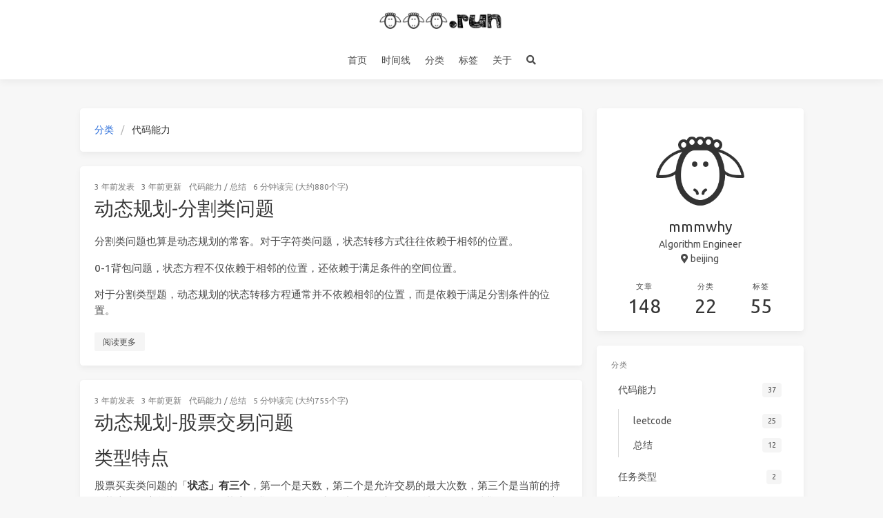

--- FILE ---
content_type: text/html
request_url: https://iii.run/categories/%E4%BB%A3%E7%A0%81%E8%83%BD%E5%8A%9B/
body_size: 33188
content:
<!doctype html>
<html lang="zh"><head><meta charset="utf-8"><meta name="viewport" content="width=device-width, initial-scale=1, maximum-scale=1"><meta><title>分类: 代码能力 - 一只肥羊</title><link rel="manifest" href="/manifest.json"><meta name="application-name" content="一只肥羊"><meta name="msapplication-TileImage" content="https://cdn.lifeiyang.cn/img/8CBd0GaLeF.png"><meta name="apple-mobile-web-app-capable" content="yes"><meta name="apple-mobile-web-app-title" content="一只肥羊"><meta name="apple-mobile-web-app-status-bar-style" content="default"><meta name="description" content="From now on, bravely dream and run toward that dream."><meta property="og:type" content="blog"><meta property="og:title" content="一只肥羊"><meta property="og:url" content="https://iii.run/"><meta property="og:site_name" content="一只肥羊"><meta property="og:description" content="From now on, bravely dream and run toward that dream."><meta property="og:locale" content="zh_CN"><meta property="og:image" content="https://iii.run/img/og_image.png"><meta property="article:author" content="mmmwhy"><meta property="twitter:card" content="summary"><meta property="twitter:image" content="/img/og_image.png"><script type="application/ld+json">{"@context":"https://schema.org","@type":"BlogPosting","mainEntityOfPage":{"@type":"WebPage","@id":"https://iii.run"},"headline":"一只肥羊","image":["https://iii.run/img/og_image.png"],"author":{"@type":"Person","name":"mmmwhy"},"publisher":{"@type":"Organization","name":"一只肥羊","logo":{"@type":"ImageObject","url":"https://cdn.lifeiyang.cn/blog/180609/gHIIiG8fDI.png"}},"description":"From now on, bravely dream and run toward that dream."}</script><link rel="icon" href="https://cdn.lifeiyang.cn/img/8CBd0GaLeF.png"><link rel="stylesheet" href="https://use.fontawesome.com/releases/v5.15.2/css/all.css"><link rel="stylesheet" href="https://cdn.jsdelivr.net/npm/highlight.js@9.12.0/styles/dracula.min.css"><link rel="stylesheet" href="https://fonts.googleapis.com/css2?family=Ubuntu:wght@400;600&amp;family=Source+Code+Pro"><link rel="stylesheet" href="/css/default.css"><style>body>.footer,body>.navbar,body>.section{opacity:0}</style><!--!--><!--!--><!--!--><!--!--><link rel="stylesheet" href="https://cdn.jsdelivr.net/npm/lightgallery@1.6.8/dist/css/lightgallery.min.css"><link rel="stylesheet" href="https://cdn.jsdelivr.net/npm/justifiedGallery@3.7.0/dist/css/justifiedGallery.min.css"><!--!--><!--!--><!--!--><script src="https://cdn.jsdelivr.net/npm/pace-js@1.0.2/pace.min.js"></script><!--!--><!--!--><meta name="generator" content="Hexo 5.4.0"><link rel="alternate" href="/atom.xml" title="一只肥羊" type="application/atom+xml">
</head><body class="is-2-column"><nav class="navbar navbar-main"><div class="container"><div class="navbar-brand justify-content-center"><a class="navbar-item navbar-logo" href="/"><img src="https://cdn.lifeiyang.cn/blog/180609/gHIIiG8fDI.png" alt="一只肥羊" height="28"></a></div><div class="navbar-menu"><div class="navbar-start"><a class="navbar-item" href="/">首页</a><a class="navbar-item" href="/archives">时间线</a><a class="navbar-item" href="/categories">分类</a><a class="navbar-item" href="/tags">标签</a><a class="navbar-item" href="/archives/b5a3c3fd0b87">关于</a></div><div class="navbar-end"><a class="navbar-item search" title="搜索" href="javascript:;"><i class="fas fa-search"></i></a></div></div></div></nav><section class="section"><div class="container"><div class="columns"><div class="column order-2 column-main is-8-tablet is-8-desktop is-8-widescreen"><div class="card"><div class="card-content"><nav class="breadcrumb" aria-label="breadcrumbs"><ul><li><a href="/categories">分类</a></li><li class="is-active"><a href="#" aria-current="page">代码能力</a></li></ul></nav></div></div><div class="card"><article class="card-content article" role="article"><div class="article-meta is-size-7 is-uppercase level is-mobile"><div class="level-left"><span class="level-item"><time dateTime="2023-01-20T11:49:48.000Z" title="1/20/2023, 7:49:48 PM">2023-01-20</time>发表</span><span class="level-item"><time dateTime="2023-02-02T12:30:47.000Z" title="2/2/2023, 8:30:47 PM">2023-02-02</time>更新</span><span class="level-item"><a class="link-muted" href="/categories/%E4%BB%A3%E7%A0%81%E8%83%BD%E5%8A%9B/">代码能力</a><span> / </span><a class="link-muted" href="/categories/%E4%BB%A3%E7%A0%81%E8%83%BD%E5%8A%9B/%E6%80%BB%E7%BB%93/">总结</a></span><span class="level-item">6 分钟读完 (大约880个字)</span></div></div><h1 class="title is-3 is-size-4-mobile"><a class="link-muted" href="/archives/cefe7a3b375f.html">动态规划-分割类问题</a></h1><div class="content"><p>分割类问题也算是动态规划的常客。对于字符类问题，状态转移方式往往依赖于相邻的位置。 </p>
<p>0-1背包问题，状态方程不仅依赖于相邻的位置，还依赖于满足条件的空间位置。</p>
<p>对于分割类型题，动态规划的状态转移方程通常并不依赖相邻的位置，而是依赖于满足分割条件的位置。</p></div><a class="article-more button is-small is-size-7" href="/archives/cefe7a3b375f.html#more">阅读更多</a></article></div><div class="card"><article class="card-content article" role="article"><div class="article-meta is-size-7 is-uppercase level is-mobile"><div class="level-left"><span class="level-item"><time dateTime="2023-01-20T11:38:37.000Z" title="1/20/2023, 7:38:37 PM">2023-01-20</time>发表</span><span class="level-item"><time dateTime="2023-02-02T12:20:37.000Z" title="2/2/2023, 8:20:37 PM">2023-02-02</time>更新</span><span class="level-item"><a class="link-muted" href="/categories/%E4%BB%A3%E7%A0%81%E8%83%BD%E5%8A%9B/">代码能力</a><span> / </span><a class="link-muted" href="/categories/%E4%BB%A3%E7%A0%81%E8%83%BD%E5%8A%9B/%E6%80%BB%E7%BB%93/">总结</a></span><span class="level-item">5 分钟读完 (大约755个字)</span></div></div><h1 class="title is-3 is-size-4-mobile"><a class="link-muted" href="/archives/394e57053c06.html">动态规划-股票交易问题</a></h1><div class="content"><h1 id="类型特点"><a href="#类型特点" class="headerlink" title="类型特点"></a>类型特点</h1><p>股票买卖类问题的「<strong>状态」有三个</strong>，第一个是天数，第二个是允许交易的最大次数，第三个是当前的持有状态（即之前说的 <code>rest</code> 的状态，我们不妨用 1 表示持有，0 表示没有持有）。然后我们用一个三维数组就可以装下这几种状态的全部组合：</p>
<figure class="highlight python"><table><tr><td class="gutter"><pre><span class="line">1</span><br><span class="line">2</span><br><span class="line">3</span><br><span class="line">4</span><br><span class="line">5</span><br><span class="line">6</span><br><span class="line">7</span><br><span class="line">8</span><br><span class="line">9</span><br></pre></td><td class="code"><pre><span class="line">dp[i][k][<span class="number">0</span> <span class="keyword">or</span> <span class="number">1</span>]</span><br><span class="line"><span class="number">0</span> &lt;= i &lt;= n - <span class="number">1</span>, <span class="number">1</span> &lt;= k &lt;= K</span><br><span class="line">n 为天数，大 K 为交易数的上限，<span class="number">0</span> 和 <span class="number">1</span> 代表是否持有股票。</span><br><span class="line">此问题共 n × K × <span class="number">2</span> 种状态，全部穷举就能搞定。</span><br><span class="line"></span><br><span class="line"><span class="keyword">for</span> <span class="number">0</span> &lt;= i &lt; n:</span><br><span class="line">    <span class="keyword">for</span> <span class="number">1</span> &lt;= k &lt;= K:</span><br><span class="line">        <span class="keyword">for</span> s <span class="keyword">in</span> &#123;<span class="number">0</span>, <span class="number">1</span>&#125;:</span><br><span class="line">            dp[i][k][s] = <span class="built_in">max</span>(buy, sell, rest)</span><br></pre></td></tr></table></figure></div><a class="article-more button is-small is-size-7" href="/archives/394e57053c06.html#more">阅读更多</a></article></div><div class="card"><article class="card-content article" role="article"><div class="article-meta is-size-7 is-uppercase level is-mobile"><div class="level-left"><span class="level-item"><time dateTime="2023-01-20T11:37:44.000Z" title="1/20/2023, 7:37:44 PM">2023-01-20</time>发表</span><span class="level-item"><time dateTime="2023-02-02T12:47:41.000Z" title="2/2/2023, 8:47:41 PM">2023-02-02</time>更新</span><span class="level-item"><a class="link-muted" href="/categories/%E4%BB%A3%E7%A0%81%E8%83%BD%E5%8A%9B/">代码能力</a><span> / </span><a class="link-muted" href="/categories/%E4%BB%A3%E7%A0%81%E8%83%BD%E5%8A%9B/%E6%80%BB%E7%BB%93/">总结</a></span><span class="level-item">11 分钟读完 (大约1706个字)</span></div></div><h1 class="title is-3 is-size-4-mobile"><a class="link-muted" href="/archives/acc2e02e5ba1.html">动态规划-背包问题</a></h1><div class="content"><h1 id="三种背包问题"><a href="#三种背包问题" class="headerlink" title="三种背包问题"></a>三种背包问题</h1><p>背包问题主要分为三种：</p>
<ul>
<li>0-1 背包问题：<ul>
<li>定义：给你一个可装载重量为 <code>W</code> 的背包和 <code>N</code> 个物品，每个物品有重量和价值两个属性。其中第 <code>i</code> 个物品的重量为 <code>wt[i]</code>，价值为 <code>val[i]</code>，现在让你用这个背包装物品，最多能装的价值是多少？</li>
<li>变种的<strong>子集背包问题</strong>定义：给一个可装载重量为 <code>sum / 2</code> 的背包和 <code>N</code> 个物品，每个物品的重量为 <code>nums[i]</code>。现在让你装物品，是否存在一种装法，能够恰好将背包装满？</li>
</ul>
</li>
<li>完全背包问题：<ul>
<li>定义：0-1 背包问题中，每个物品最多可以装一次。完全背包中，所有物品的数量是无限的。</li>
<li>因为物品的数量没有限制，因此使用基于贪心策略来做。 循环判断「剩余空间下可容纳的最高性价比物品」，并加入背包。</li>
</ul>
</li>
</ul></div><a class="article-more button is-small is-size-7" href="/archives/acc2e02e5ba1.html#more">阅读更多</a></article></div><div class="card"><article class="card-content article" role="article"><div class="article-meta is-size-7 is-uppercase level is-mobile"><div class="level-left"><span class="level-item"><time dateTime="2023-01-13T07:22:18.000Z" title="1/13/2023, 3:22:18 PM">2023-01-13</time>发表</span><span class="level-item"><time dateTime="2023-01-29T14:36:41.000Z" title="1/29/2023, 10:36:41 PM">2023-01-29</time>更新</span><span class="level-item"><a class="link-muted" href="/categories/%E4%BB%A3%E7%A0%81%E8%83%BD%E5%8A%9B/">代码能力</a><span> / </span><a class="link-muted" href="/categories/%E4%BB%A3%E7%A0%81%E8%83%BD%E5%8A%9B/%E6%80%BB%E7%BB%93/">总结</a></span><span class="level-item">19 分钟读完 (大约2796个字)</span></div></div><h1 class="title is-3 is-size-4-mobile"><a class="link-muted" href="/archives/a07dea061bc1.html">动态规划-子串子序列类型</a></h1><div class="content"><h1 id="定义"><a href="#定义" class="headerlink" title="定义"></a>定义</h1><p>根据 Leetcode 的习惯，子序列（subsequence）不必连续，子数组（subarray）或子字符串（substring）必须连续。</p>
<p>动态规划中，子串子序列的问题大概分为如下几种：</p>
<ul>
<li><p>单条数组(字符)内部的对比，比如:</p>
<ul>
<li><a target="_blank" rel="noopener" href="https://leetcode.cn/problems/longest-palindromic-substring/">5. 最长回文子串</a> + <a target="_blank" rel="noopener" href="https://leetcode.cn/problems/longest-palindromic-subsequence/">516. 最长回文子序列</a></li>
<li><a target="_blank" rel="noopener" href="https://leetcode.cn/problems/longest-increasing-subsequence/">300. 最长递增子序列</a> + <a target="_blank" rel="noopener" href="https://leetcode.cn/problems/longest-continuous-increasing-subsequence/">674. 最长连续递增序列</a>（不使用动态规划反而更简单一些）</li>
</ul>
</li>
<li><p>两条数组(字符)之间做对比，比如</p>
<ul>
<li><a target="_blank" rel="noopener" href="https://leetcode.cn/problems/longest-common-subsequence/">1143. 最长公共子序列</a>  和 <a target="_blank" rel="noopener" href="https://www.jianshu.com/p/a2cc662c0453">最长公共子串</a>  (leetcode 上没有这个题，随便找了一个)</li>
<li><a target="_blank" rel="noopener" href="https://leetcode.cn/problems/edit-distance/">72. 编辑距离</a></li>
</ul>
</li>
</ul></div><a class="article-more button is-small is-size-7" href="/archives/a07dea061bc1.html#more">阅读更多</a></article></div><div class="card"><article class="card-content article" role="article"><div class="article-meta is-size-7 is-uppercase level is-mobile"><div class="level-left"><span class="level-item"><time dateTime="2022-11-13T12:12:44.000Z" title="11/13/2022, 8:12:44 PM">2022-11-13</time>发表</span><span class="level-item"><time dateTime="2023-01-11T14:15:01.000Z" title="1/11/2023, 10:15:01 PM">2023-01-11</time>更新</span><span class="level-item"><a class="link-muted" href="/categories/%E4%BB%A3%E7%A0%81%E8%83%BD%E5%8A%9B/">代码能力</a><span> / </span><a class="link-muted" href="/categories/%E4%BB%A3%E7%A0%81%E8%83%BD%E5%8A%9B/%E6%80%BB%E7%BB%93/">总结</a></span><span class="level-item">10 分钟读完 (大约1531个字)</span></div></div><h1 class="title is-3 is-size-4-mobile"><a class="link-muted" href="/archives/329e5487d798.html">排列-组合-子集算法总结</a></h1><div class="content"><h1 id="概念"><a href="#概念" class="headerlink" title="概念"></a>概念</h1><p>组合、排列、子集是 leetcode 中比较常见的题目系列，主要区别在于:</p>
<div class="table-container">
<table>
<thead>
<tr>
<th>名称</th>
<th>概念</th>
<th>示例题目</th>
</tr>
</thead>
<tbody>
<tr>
<td>排列</td>
<td>每项结果<strong>有序</strong>，即[1,2] 与 [2,1]是两个结果</td>
<td><a target="_blank" rel="noopener" href="https://leetcode.cn/problems/permutations/">46. 全排列</a>、<a target="_blank" rel="noopener" href="https://leetcode.cn/problems/permutations-ii/">47. 全排列 II</a>、</td>
</tr>
<tr>
<td>组合</td>
<td>每项结果无序，即[1,2]与[2,1]是一个结果</td>
<td><a target="_blank" rel="noopener" href="https://leetcode.cn/problems/combination-sum/">39. 组合总和</a>、<a target="_blank" rel="noopener" href="https://leetcode.cn/problems/combination-sum-iii/">216. 组合总和 III</a>、<a target="_blank" rel="noopener" href="https://leetcode.cn/problems/combination-sum-ii/">40. 组合总和 II</a>、<a target="_blank" rel="noopener" href="https://leetcode.cn/problems/combinations/">77. 组合</a></td>
</tr>
<tr>
<td>子集</td>
<td>与组合类似，但会有额外的限制，比如数量等</td>
<td><a target="_blank" rel="noopener" href="https://leetcode.cn/problems/subsets/">78. 子集</a>、<a target="_blank" rel="noopener" href="https://leetcode.cn/problems/subsets-ii/">90. 子集 II</a></td>
</tr>
</tbody>
</table>
</div>
<p><img src="https://cdn.lifeiyang.cn/img_2022/202211132028248.png" alt="排列与组合"></p></div><a class="article-more button is-small is-size-7" href="/archives/329e5487d798.html#more">阅读更多</a></article></div><div class="card"><article class="card-content article" role="article"><div class="article-meta is-size-7 is-uppercase level is-mobile"><div class="level-left"><span class="level-item"><time dateTime="2022-11-06T09:43:13.000Z" title="11/6/2022, 5:43:13 PM">2022-11-06</time>发表</span><span class="level-item"><time dateTime="2023-01-11T00:26:43.000Z" title="1/11/2023, 8:26:43 AM">2023-01-11</time>更新</span><span class="level-item"><a class="link-muted" href="/categories/%E4%BB%A3%E7%A0%81%E8%83%BD%E5%8A%9B/">代码能力</a><span> / </span><a class="link-muted" href="/categories/%E4%BB%A3%E7%A0%81%E8%83%BD%E5%8A%9B/%E6%80%BB%E7%BB%93/">总结</a></span><span class="level-item">14 分钟读完 (大约2166个字)</span></div></div><h1 class="title is-3 is-size-4-mobile"><a class="link-muted" href="/archives/70c99fb0cb9b.html">二叉树总结</a></h1><div class="content"><h1 id="基本概念"><a href="#基本概念" class="headerlink" title="基本概念"></a>基本概念</h1><p>二叉树最重要的概念应该是：前序遍历、中序遍历、后续遍历 了。</p>
<ul>
<li>前序遍历：根节点-&gt;左子树-&gt;右子树<strong>（根-&gt;左-&gt;右）</strong></li>
<li>中序遍历：左子树-&gt;根节点-&gt;右子树<strong>（左-&gt;根-&gt;右）</strong></li>
<li>后序遍历：左子树-&gt;右子树-&gt;根节点<strong>（左-&gt;右-&gt;根）</strong></li>
<li>层序遍历:  从上至下、从左至右层次进行，借助队列实现。</li>
</ul></div><a class="article-more button is-small is-size-7" href="/archives/70c99fb0cb9b.html#more">阅读更多</a></article></div><div class="card"><article class="card-content article" role="article"><div class="article-meta is-size-7 is-uppercase level is-mobile"><div class="level-left"><span class="level-item"><time dateTime="2022-11-06T04:29:54.000Z" title="11/6/2022, 12:29:54 PM">2022-11-06</time>发表</span><span class="level-item"><time dateTime="2022-11-24T11:53:31.000Z" title="11/24/2022, 7:53:31 PM">2022-11-24</time>更新</span><span class="level-item"><a class="link-muted" href="/categories/%E4%BB%A3%E7%A0%81%E8%83%BD%E5%8A%9B/">代码能力</a><span> / </span><a class="link-muted" href="/categories/%E4%BB%A3%E7%A0%81%E8%83%BD%E5%8A%9B/%E6%80%BB%E7%BB%93/">总结</a></span><span class="level-item">7 分钟读完 (大约1063个字)</span></div></div><h1 class="title is-3 is-size-4-mobile"><a class="link-muted" href="/archives/b0734ff28068.html">排序算法总结</a></h1><div class="content"><p>排序算法是最常见的一种算法，生活中比较常见的实现方式有快速排序和归并排序。</p></div><a class="article-more button is-small is-size-7" href="/archives/b0734ff28068.html#more">阅读更多</a></article></div><div class="card"><article class="card-content article" role="article"><div class="article-meta is-size-7 is-uppercase level is-mobile"><div class="level-left"><span class="level-item"><time dateTime="2020-04-08T19:14:00.000Z" title="4/9/2020, 3:14:00 AM">2020-04-09</time>发表</span><span class="level-item"><time dateTime="2022-10-30T07:20:51.000Z" title="10/30/2022, 3:20:51 PM">2022-10-30</time>更新</span><span class="level-item"><a class="link-muted" href="/categories/%E4%BB%A3%E7%A0%81%E8%83%BD%E5%8A%9B/">代码能力</a><span> / </span><a class="link-muted" href="/categories/%E4%BB%A3%E7%A0%81%E8%83%BD%E5%8A%9B/leetcode/">leetcode</a></span><span class="level-item">5 分钟读完 (大约690个字)</span></div></div><h1 class="title is-3 is-size-4-mobile"><a class="link-muted" href="/archives/895678e091b2.html">面试题62. 圆圈中最后剩下的数字</a></h1><div class="content"><h1 id="题目"><a href="#题目" class="headerlink" title="题目"></a>题目</h1></div><a class="article-more button is-small is-size-7" href="/archives/895678e091b2.html#more">阅读更多</a></article></div><div class="card"><article class="card-content article" role="article"><div class="article-meta is-size-7 is-uppercase level is-mobile"><div class="level-left"><span class="level-item"><time dateTime="2019-04-22T18:30:00.000Z" title="4/23/2019, 2:30:00 AM">2019-04-23</time>发表</span><span class="level-item"><time dateTime="2022-10-30T07:21:36.000Z" title="10/30/2022, 3:21:36 PM">2022-10-30</time>更新</span><span class="level-item"><a class="link-muted" href="/categories/%E4%BB%A3%E7%A0%81%E8%83%BD%E5%8A%9B/">代码能力</a><span> / </span><a class="link-muted" href="/categories/%E4%BB%A3%E7%A0%81%E8%83%BD%E5%8A%9B/leetcode/">leetcode</a></span><span class="level-item">4 分钟读完 (大约551个字)</span></div></div><h1 class="title is-3 is-size-4-mobile"><a class="link-muted" href="/archives/14e00e2c2b5d.html">030. Substring with Concatenation of All Words</a></h1><div class="content"><blockquote>
<p>题目链接：<a target="_blank" rel="noopener" href="https://leetcode.com/problems/substring-with-concatenation-of-all-words/">30. Substring with Concatenation of All Words</a></p>
</blockquote></div><a class="article-more button is-small is-size-7" href="/archives/14e00e2c2b5d.html#more">阅读更多</a></article></div><div class="card"><article class="card-content article" role="article"><div class="article-meta is-size-7 is-uppercase level is-mobile"><div class="level-left"><span class="level-item"><time dateTime="2019-04-21T23:33:00.000Z" title="4/22/2019, 7:33:00 AM">2019-04-22</time>发表</span><span class="level-item"><time dateTime="2022-10-30T07:22:33.000Z" title="10/30/2022, 3:22:33 PM">2022-10-30</time>更新</span><span class="level-item"><a class="link-muted" href="/categories/%E4%BB%A3%E7%A0%81%E8%83%BD%E5%8A%9B/">代码能力</a><span> / </span><a class="link-muted" href="/categories/%E4%BB%A3%E7%A0%81%E8%83%BD%E5%8A%9B/leetcode/">leetcode</a></span><span class="level-item">7 分钟读完 (大约1076个字)</span></div></div><h1 class="title is-3 is-size-4-mobile"><a class="link-muted" href="/archives/0e25f85d5d54.html">678. Valid Parenthesis String</a></h1><div class="content"><blockquote>
<p>题目链接：<a target="_blank" rel="noopener" href="https://leetcode.com/problems/valid-parenthesis-string/">678. Valid Parenthesis String</a></p>
</blockquote></div><a class="article-more button is-small is-size-7" href="/archives/0e25f85d5d54.html#more">阅读更多</a></article></div><nav class="pagination" role="navigation" aria-label="pagination"><div class="pagination-previous is-invisible is-hidden-mobile"><a href="/categories/%E4%BB%A3%E7%A0%81%E8%83%BD%E5%8A%9B/page/0/">上一页</a></div><div class="pagination-next"><a href="/categories/%E4%BB%A3%E7%A0%81%E8%83%BD%E5%8A%9B/page/2/">下一页</a></div><ul class="pagination-list is-hidden-mobile"><li><a class="pagination-link is-current" href="/categories/%E4%BB%A3%E7%A0%81%E8%83%BD%E5%8A%9B/">1</a></li><li><a class="pagination-link" href="/categories/%E4%BB%A3%E7%A0%81%E8%83%BD%E5%8A%9B/page/2/">2</a></li><li><a class="pagination-link" href="/categories/%E4%BB%A3%E7%A0%81%E8%83%BD%E5%8A%9B/page/3/">3</a></li><li><a class="pagination-link" href="/categories/%E4%BB%A3%E7%A0%81%E8%83%BD%E5%8A%9B/page/4/">4</a></li></ul></nav></div><!--!--><div class="column column-right is-4-tablet is-4-desktop is-4-widescreen  order-3 is-sticky"><div class="card widget" data-type="profile"><div class="card-content"><nav class="level"><div class="level-item has-text-centered flex-shrink-1"><div><figure class="image is-128x128 mx-auto mb-2"><img class="avatar" src="https://cdn.lifeiyang.cn/img/8CBd0GaLeF.jpg" alt="mmmwhy"></figure><p class="title is-size-4 is-block" style="line-height:inherit;">mmmwhy</p><p class="is-size-6 is-block">Algorithm Engineer</p><p class="is-size-6 is-flex justify-content-center"><i class="fas fa-map-marker-alt mr-1"></i><span>beijing</span></p></div></div></nav><nav class="level is-mobile"><div class="level-item has-text-centered is-marginless"><div><p class="heading">文章</p><a href="/archives"><p class="title">148</p></a></div></div><div class="level-item has-text-centered is-marginless"><div><p class="heading">分类</p><a href="/categories"><p class="title">22</p></a></div></div><div class="level-item has-text-centered is-marginless"><div><p class="heading">标签</p><a href="/tags"><p class="title">55</p></a></div></div></nav></div></div><!--!--><div class="card widget" data-type="categories"><div class="card-content"><div class="menu"><h3 class="menu-label">分类</h3><ul class="menu-list"><li><a class="level is-mobile" href="/categories/%E4%BB%A3%E7%A0%81%E8%83%BD%E5%8A%9B/"><span class="level-start"><span class="level-item">代码能力</span></span><span class="level-end"><span class="level-item tag">37</span></span></a><ul><li><a class="level is-mobile" href="/categories/%E4%BB%A3%E7%A0%81%E8%83%BD%E5%8A%9B/leetcode/"><span class="level-start"><span class="level-item">leetcode</span></span><span class="level-end"><span class="level-item tag">25</span></span></a></li><li><a class="level is-mobile" href="/categories/%E4%BB%A3%E7%A0%81%E8%83%BD%E5%8A%9B/%E6%80%BB%E7%BB%93/"><span class="level-start"><span class="level-item">总结</span></span><span class="level-end"><span class="level-item tag">12</span></span></a></li></ul></li><li><a class="level is-mobile" href="/categories/%E4%BB%BB%E5%8A%A1%E7%B1%BB%E5%9E%8B/"><span class="level-start"><span class="level-item">任务类型</span></span><span class="level-end"><span class="level-item tag">2</span></span></a><ul><li><a class="level is-mobile" href="/categories/%E4%BB%BB%E5%8A%A1%E7%B1%BB%E5%9E%8B/%E5%AF%B9%E6%AF%94%E5%AD%A6%E4%B9%A0/"><span class="level-start"><span class="level-item">对比学习</span></span><span class="level-end"><span class="level-item tag">2</span></span></a></li></ul></li><li><a class="level is-mobile" href="/categories/%E5%86%85%E5%AE%B9%E6%A8%A1%E6%80%81/"><span class="level-start"><span class="level-item">内容模态</span></span><span class="level-end"><span class="level-item tag">12</span></span></a><ul><li><a class="level is-mobile" href="/categories/%E5%86%85%E5%AE%B9%E6%A8%A1%E6%80%81/%E5%9B%BE%E7%BD%91%E7%BB%9C/"><span class="level-start"><span class="level-item">图网络</span></span><span class="level-end"><span class="level-item tag">1</span></span></a></li><li><a class="level is-mobile" href="/categories/%E5%86%85%E5%AE%B9%E6%A8%A1%E6%80%81/%E5%A4%9A%E6%A8%A1%E6%80%81/"><span class="level-start"><span class="level-item">多模态</span></span><span class="level-end"><span class="level-item tag">4</span></span></a></li><li><a class="level is-mobile" href="/categories/%E5%86%85%E5%AE%B9%E6%A8%A1%E6%80%81/%E8%87%AA%E7%84%B6%E8%AF%AD%E8%A8%80%E5%A4%84%E7%90%86/"><span class="level-start"><span class="level-item">自然语言处理</span></span><span class="level-end"><span class="level-item tag">5</span></span></a></li><li><a class="level is-mobile" href="/categories/%E5%86%85%E5%AE%B9%E6%A8%A1%E6%80%81/%E8%A7%86%E8%A7%89/"><span class="level-start"><span class="level-item">视觉</span></span><span class="level-end"><span class="level-item tag">2</span></span></a></li></ul></li><li><a class="level is-mobile" href="/categories/%E5%9F%BA%E7%A1%80%E8%83%BD%E5%8A%9B/"><span class="level-start"><span class="level-item">基础能力</span></span><span class="level-end"><span class="level-item tag">86</span></span></a><ul><li><a class="level is-mobile" href="/categories/%E5%9F%BA%E7%A1%80%E8%83%BD%E5%8A%9B/python/"><span class="level-start"><span class="level-item">python</span></span><span class="level-end"><span class="level-item tag">26</span></span></a><ul><li><a class="level is-mobile" href="/categories/%E5%9F%BA%E7%A1%80%E8%83%BD%E5%8A%9B/python/python-basic/"><span class="level-start"><span class="level-item">python_basic</span></span><span class="level-end"><span class="level-item tag">16</span></span></a></li><li><a class="level is-mobile" href="/categories/%E5%9F%BA%E7%A1%80%E8%83%BD%E5%8A%9B/python/python-camp/"><span class="level-start"><span class="level-item">python_camp</span></span><span class="level-end"><span class="level-item tag">10</span></span></a></li></ul></li><li><a class="level is-mobile" href="/categories/%E5%9F%BA%E7%A1%80%E8%83%BD%E5%8A%9B/pytorch/"><span class="level-start"><span class="level-item">pytorch</span></span><span class="level-end"><span class="level-item tag">5</span></span></a></li><li><a class="level is-mobile" href="/categories/%E5%9F%BA%E7%A1%80%E8%83%BD%E5%8A%9B/tensorflow/"><span class="level-start"><span class="level-item">tensorflow</span></span><span class="level-end"><span class="level-item tag">8</span></span></a></li><li><a class="level is-mobile" href="/categories/%E5%9F%BA%E7%A1%80%E8%83%BD%E5%8A%9B/%E5%9F%BA%E7%A1%80%E5%B7%A5%E5%85%B7/"><span class="level-start"><span class="level-item">基础工具</span></span><span class="level-end"><span class="level-item tag">12</span></span></a></li><li><a class="level is-mobile" href="/categories/%E5%9F%BA%E7%A1%80%E8%83%BD%E5%8A%9B/%E7%9B%B8%E5%85%B3%E6%8A%80%E8%83%BD/"><span class="level-start"><span class="level-item">相关技能</span></span><span class="level-end"><span class="level-item tag">2</span></span></a></li><li><a class="level is-mobile" href="/categories/%E5%9F%BA%E7%A1%80%E8%83%BD%E5%8A%9B/%E7%9B%B8%E5%85%B3%E8%AF%BE%E7%A8%8B/"><span class="level-start"><span class="level-item">相关课程</span></span><span class="level-end"><span class="level-item tag">16</span></span></a></li><li><a class="level is-mobile" href="/categories/%E5%9F%BA%E7%A1%80%E8%83%BD%E5%8A%9B/%E7%AE%97%E6%B3%95%E6%A6%82%E5%BF%B5/"><span class="level-start"><span class="level-item">算法概念</span></span><span class="level-end"><span class="level-item tag">17</span></span></a></li></ul></li><li><a class="level is-mobile" href="/categories/%E7%AE%97%E6%B3%95%E9%A1%B9%E7%9B%AE/"><span class="level-start"><span class="level-item">算法项目</span></span><span class="level-end"><span class="level-item tag">3</span></span></a></li><li><a class="level is-mobile" href="/categories/%E9%9A%8F%E7%AC%94/"><span class="level-start"><span class="level-item">随笔</span></span><span class="level-end"><span class="level-item tag">8</span></span></a></li></ul></div></div></div></div></div></div></section><footer class="footer"><div class="container"><div class="level"><div class="level-start"><p align="center" style="user-select: auto;"><span>From now on, bravely dream and run toward that dream.</span><br><font size="1" style="color: silver; user-select: auto;"><a href="https://beian.miit.gov.cn/" rel="noopener" target="_blank" style="user-select: auto;">陕ICP备17001447号-3</a>·苏公网安备 32059002001895号</font></p></div><div class="level-end"></div></div></div></footer><script src="https://cdn.jsdelivr.net/npm/jquery@3.3.1/dist/jquery.min.js"></script><script src="https://cdn.jsdelivr.net/npm/moment@2.22.2/min/moment-with-locales.min.js"></script><script src="https://cdn.jsdelivr.net/npm/clipboard@2.0.4/dist/clipboard.min.js" defer></script><script>moment.locale("zh-CN");</script><script>var IcarusThemeSettings = {
            article: {
                highlight: {
                    clipboard: true,
                    fold: 'unfolded'
                }
            }
        };</script><script src="/js/column.js"></script><script src="/js/animation.js"></script><a id="back-to-top" title="回到顶端" href="javascript:;"><i class="fas fa-chevron-up"></i></a><script src="/js/back_to_top.js" defer></script><!--!--><!--!--><!--!--><script src="https://cdn.jsdelivr.net/npm/lightgallery@1.6.8/dist/js/lightgallery.min.js" defer></script><script src="https://cdn.jsdelivr.net/npm/justifiedGallery@3.7.0/dist/js/jquery.justifiedGallery.min.js" defer></script><script>window.addEventListener("load", () => {
            if (typeof $.fn.lightGallery === 'function') {
                $('.article').lightGallery({ selector: '.gallery-item' });
            }
            if (typeof $.fn.justifiedGallery === 'function') {
                if ($('.justified-gallery > p > .gallery-item').length) {
                    $('.justified-gallery > p > .gallery-item').unwrap();
                }
                $('.justified-gallery').justifiedGallery();
            }
        });</script><!--!--><!--!--><script type="text/x-mathjax-config">MathJax.Hub.Config({
            'HTML-CSS': {
                matchFontHeight: false
            },
            SVG: {
                matchFontHeight: false
            },
            CommonHTML: {
                matchFontHeight: false
            },
            tex2jax: {
                inlineMath: [
                    ['$','$'],
                    ['\\(','\\)']
                ]
            }
        });</script><script src="https://cdn.jsdelivr.net/npm/mathjax@2.7.5/unpacked/MathJax.js?config=TeX-MML-AM_CHTML" defer></script><!--!--><!--!--><!--!--><script src="/js/main.js" defer></script><div class="searchbox"><div class="searchbox-container"><div class="searchbox-header"><div class="searchbox-input-container"><input class="searchbox-input" type="text" placeholder="想要查找什么..."></div><a class="searchbox-close" href="javascript:;">×</a></div><div class="searchbox-body"></div></div></div><script src="/js/insight.js" defer></script><script>document.addEventListener('DOMContentLoaded', function () {
            loadInsight({"contentUrl":"/content.json"}, {"hint":"想要查找什么...","untitled":"(无标题)","posts":"文章","pages":"页面","categories":"分类","tags":"标签"});
        });</script></body></html>

--- FILE ---
content_type: text/css; charset=utf-8
request_url: https://cdn.jsdelivr.net/npm/highlight.js@9.12.0/styles/dracula.min.css
body_size: -155
content:
/**
 * Minified by jsDelivr using clean-css v5.3.3.
 * Original file: /npm/highlight.js@9.12.0/styles/dracula.css
 *
 * Do NOT use SRI with dynamically generated files! More information: https://www.jsdelivr.com/using-sri-with-dynamic-files
 */
.hljs{display:block;overflow-x:auto;padding:.5em;background:#282a36}.hljs-keyword,.hljs-link,.hljs-literal,.hljs-section,.hljs-selector-tag{color:#8be9fd}.hljs-function .hljs-keyword{color:#ff79c6}.hljs,.hljs-subst{color:#f8f8f2}.hljs-addition,.hljs-attribute,.hljs-bullet,.hljs-name,.hljs-string,.hljs-symbol,.hljs-template-tag,.hljs-template-variable,.hljs-title,.hljs-type,.hljs-variable{color:#f1fa8c}.hljs-comment,.hljs-deletion,.hljs-meta,.hljs-quote{color:#6272a4}.hljs-doctag,.hljs-keyword,.hljs-literal,.hljs-name,.hljs-section,.hljs-selector-tag,.hljs-strong,.hljs-title,.hljs-type{font-weight:700}.hljs-emphasis{font-style:italic}
/*# sourceMappingURL=/sm/ebb07f7f7a468bffc7e3c23d455ed2a74c7bbf3d592faaf9ebd805b068e5b01a.map */

--- FILE ---
content_type: text/css
request_url: https://iii.run/css/default.css
body_size: 32676
content:
@-moz-keyframes spinAround {
  from {
    transform: rotate(0deg);
  }
  to {
    transform: rotate(359deg);
  }
}
@-webkit-keyframes spinAround {
  from {
    transform: rotate(0deg);
  }
  to {
    transform: rotate(359deg);
  }
}
@-o-keyframes spinAround {
  from {
    transform: rotate(0deg);
  }
  to {
    transform: rotate(359deg);
  }
}
@keyframes spinAround {
  from {
    transform: rotate(0deg);
  }
  to {
    transform: rotate(359deg);
  }
}
.is-unselectable,
.breadcrumb,
.modal-close,
.pagination-previous,
.pagination-next,
.pagination-link,
.pagination-ellipsis,
.tabs,
.button,
.delete,
.file {
  -webkit-touch-callout: none;
  -webkit-user-select: none;
  -moz-user-select: none;
  -ms-user-select: none;
  user-select: none;
}
.navbar-link:not(.is-arrowless)::after,
.select:not(.is-multiple):not(.is-loading)::after {
  border: 3px solid transparent;
  border-radius: 2px;
  border-right: 0;
  border-top: 0;
  content: " ";
  display: block;
  height: 0.625em;
  margin-top: -0.4375em;
  pointer-events: none;
  position: absolute;
  top: 50%;
  transform: rotate(-45deg);
  transform-origin: center;
  width: 0.625em;
}
.breadcrumb:not(:last-child),
.level:not(:last-child),
.list:not(:last-child),
.message:not(:last-child),
.pagination:not(:last-child),
.tabs:not(:last-child),
.box:not(:last-child),
.content:not(:last-child),
.notification:not(:last-child),
.progress:not(:last-child),
.table:not(:last-child),
.table-container:not(:last-child),
.title:not(:last-child),
.subtitle:not(:last-child),
.block:not(:last-child),
.highlight:not(:last-child) {
  margin-bottom: 1.5rem;
}
.modal-close,
.delete {
  -moz-appearance: none;
  -webkit-appearance: none;
  background-color: rgba(10,10,10,0.2);
  border: none;
  border-radius: 290486px;
  cursor: pointer;
  pointer-events: auto;
  display: inline-block;
  flex-grow: 0;
  flex-shrink: 0;
  font-size: 0;
  height: 20px;
  max-height: 20px;
  max-width: 20px;
  min-height: 20px;
  min-width: 20px;
  outline: none;
  position: relative;
  vertical-align: top;
  width: 20px;
}
.modal-close::before,
.delete::before,
.modal-close::after,
.delete::after {
  background-color: #fff;
  content: "";
  display: block;
  left: 50%;
  position: absolute;
  top: 50%;
  transform: translateX(-50%) translateY(-50%) rotate(45deg);
  transform-origin: center center;
}
.modal-close::before,
.delete::before {
  height: 2px;
  width: 50%;
}
.modal-close::after,
.delete::after {
  height: 50%;
  width: 2px;
}
.modal-close:hover,
.delete:hover,
.modal-close:focus,
.delete:focus {
  background-color: rgba(10,10,10,0.3);
}
.modal-close:active,
.delete:active {
  background-color: rgba(10,10,10,0.4);
}
.modal-close.is-small,
.delete.is-small {
  height: 16px;
  max-height: 16px;
  max-width: 16px;
  min-height: 16px;
  min-width: 16px;
  width: 16px;
}
.modal-close.is-medium,
.delete.is-medium {
  height: 24px;
  max-height: 24px;
  max-width: 24px;
  min-height: 24px;
  min-width: 24px;
  width: 24px;
}
.modal-close.is-large,
.delete.is-large {
  height: 32px;
  max-height: 32px;
  max-width: 32px;
  min-height: 32px;
  min-width: 32px;
  width: 32px;
}
.button.is-loading::after,
.loader,
.select.is-loading::after,
.control.is-loading::after {
  animation: spinAround 500ms infinite linear;
  border: 2px solid #dbdbdb;
  border-radius: 290486px;
  border-right-color: transparent;
  border-top-color: transparent;
  content: "";
  display: block;
  height: 1em;
  position: relative;
  width: 1em;
}
.is-overlay,
.modal,
.modal-background,
.image.is-square img,
.image.is-1by1 img,
.image.is-5by4 img,
.image.is-4by3 img,
.image.is-3by2 img,
.image.is-5by3 img,
.image.is-16by9 img,
.image.is-2by1 img,
.image.is-3by1 img,
.image.is-4by5 img,
.image.is-3by4 img,
.image.is-2by3 img,
.image.is-3by5 img,
.image.is-9by16 img,
.image.is-1by2 img,
.image.is-1by3 img,
.image.is-square .has-ratio,
.image.is-1by1 .has-ratio,
.image.is-5by4 .has-ratio,
.image.is-4by3 .has-ratio,
.image.is-3by2 .has-ratio,
.image.is-5by3 .has-ratio,
.image.is-16by9 .has-ratio,
.image.is-2by1 .has-ratio,
.image.is-3by1 .has-ratio,
.image.is-4by5 .has-ratio,
.image.is-3by4 .has-ratio,
.image.is-2by3 .has-ratio,
.image.is-3by5 .has-ratio,
.image.is-9by16 .has-ratio,
.image.is-1by2 .has-ratio,
.image.is-1by3 .has-ratio,
.hero-video {
  bottom: 0;
  left: 0;
  position: absolute;
  right: 0;
  top: 0;
}
.pagination-previous,
.pagination-next,
.pagination-link,
.pagination-ellipsis,
.button,
.input,
.textarea,
.select select,
.file-cta,
.file-name {
  -moz-appearance: none;
  -webkit-appearance: none;
  align-items: center;
  border: 1px solid transparent;
  border-radius: 4px;
  box-shadow: none;
  display: inline-flex;
  font-size: 1rem;
  height: 2.25em;
  justify-content: flex-start;
  line-height: 1.5;
  padding-bottom: calc(0.5em - 1px);
  padding-left: calc(0.75em - 1px);
  padding-right: calc(0.75em - 1px);
  padding-top: calc(0.5em - 1px);
  position: relative;
  vertical-align: top;
}
.pagination-previous:focus,
.pagination-next:focus,
.pagination-link:focus,
.pagination-ellipsis:focus,
.button:focus,
.input:focus,
.textarea:focus,
.select select:focus,
.file-cta:focus,
.file-name:focus,
.pagination-previous.is-focused,
.pagination-next.is-focused,
.pagination-link.is-focused,
.pagination-ellipsis.is-focused,
.button.is-focused,
.input.is-focused,
.textarea.is-focused,
.select select.is-focused,
.file-cta.is-focused,
.file-name.is-focused,
.pagination-previous:active,
.pagination-next:active,
.pagination-link:active,
.pagination-ellipsis:active,
.button:active,
.input:active,
.textarea:active,
.select select:active,
.file-cta:active,
.file-name:active,
.pagination-previous.is-active,
.pagination-next.is-active,
.pagination-link.is-active,
.pagination-ellipsis.is-active,
.button.is-active,
.input.is-active,
.textarea.is-active,
.select select.is-active,
.file-cta.is-active,
.file-name.is-active {
  outline: none;
}
.pagination-previous[disabled],
.pagination-next[disabled],
.pagination-link[disabled],
.pagination-ellipsis[disabled],
.button[disabled],
.input[disabled],
.textarea[disabled],
.select select[disabled],
.file-cta[disabled],
.file-name[disabled],
fieldset[disabled] .pagination-previous,
fieldset[disabled] .pagination-next,
fieldset[disabled] .pagination-link,
fieldset[disabled] .pagination-ellipsis,
fieldset[disabled] .button,
fieldset[disabled] .input,
fieldset[disabled] .textarea,
fieldset[disabled] .select select,
fieldset[disabled] .file-cta,
fieldset[disabled] .file-name {
  cursor: not-allowed;
}
/* minireset.css v0.0.6 | MIT License | github.com/jgthms/minireset.css */
html,
body,
p,
ol,
ul,
li,
dl,
dt,
dd,
blockquote,
figure,
fieldset,
legend,
textarea,
pre,
iframe,
hr,
h1,
h2,
h3,
h4,
h5,
h6 {
  margin: 0;
  padding: 0;
}
h1,
h2,
h3,
h4,
h5,
h6 {
  font-size: 100%;
  font-weight: normal;
}
ul {
  list-style: none;
}
button,
input,
select,
textarea {
  margin: 0;
}
html {
  box-sizing: border-box;
}
*,
*::before,
*::after {
  box-sizing: inherit;
}
img,
video {
  height: auto;
  max-width: 100%;
}
iframe {
  border: 0;
}
table {
  border-collapse: collapse;
  border-spacing: 0;
}
td,
th {
  padding: 0;
}
td:not([align]),
th:not([align]) {
  text-align: left;
}
html {
  background-color: #f7f7f7;
  font-size: 14px;
  -moz-osx-font-smoothing: grayscale;
  -webkit-font-smoothing: antialiased;
  min-width: 300px;
  overflow-x: hidden;
  overflow-y: scroll;
  text-rendering: optimizeLegibility;
  text-size-adjust: 100%;
}
article,
aside,
figure,
footer,
header,
hgroup,
section {
  display: block;
}
body,
button,
input,
select,
textarea {
  font-family: Ubuntu, Roboto, 'Open Sans', 'Microsoft YaHei', sans-serif;
}
code,
pre {
  -moz-osx-font-smoothing: auto;
  -webkit-font-smoothing: auto;
  font-family: 'Source Code Pro', monospace, 'Microsoft YaHei';
}
body {
  color: #4a4a4a;
  font-size: 1em;
  font-weight: 400;
  line-height: 1.5;
}
a {
  color: #3273dc;
  cursor: pointer;
  text-decoration: none;
}
a strong {
  color: currentColor;
}
a:hover {
  color: #363636;
}
code {
  background-color: #f5f5f5;
  color: #f14668;
  font-size: 0.875em;
  font-weight: normal;
  padding: 0.25em 0.5em 0.25em;
}
hr {
  background-color: #f5f5f5;
  border: none;
  display: block;
  height: 2px;
  margin: 1.5rem 0;
}
img {
  height: auto;
  max-width: 100%;
}
input[type="checkbox"],
input[type="radio"] {
  vertical-align: baseline;
}
small {
  font-size: 0.875em;
}
span {
  font-style: inherit;
  font-weight: inherit;
}
strong {
  color: #363636;
  font-weight: 700;
}
fieldset {
  border: none;
}
pre {
  -webkit-overflow-scrolling: touch;
  background-color: #f5f5f5;
  color: #4a4a4a;
  font-size: 0.875em;
  overflow-x: auto;
  padding: 1.25rem 1.5rem;
  white-space: pre;
  word-wrap: normal;
}
pre code {
  background-color: transparent;
  color: currentColor;
  font-size: 1em;
  padding: 0;
}
table td,
table th {
  vertical-align: top;
}
table td:not([align]),
table th:not([align]) {
  text-align: left;
}
table th {
  color: #363636;
}
.is-clearfix::after {
  clear: both;
  content: " ";
  display: table;
}
.is-pulled-left {
  float: left !important;
}
.is-pulled-right {
  float: right !important;
}
.is-clipped {
  overflow: hidden !important;
}
.is-size-1 {
  font-size: 3rem !important;
}
.is-size-2 {
  font-size: 2.5rem !important;
}
.is-size-3 {
  font-size: 2rem !important;
}
.is-size-4 {
  font-size: 1.5rem !important;
}
.is-size-5 {
  font-size: 1.25rem !important;
}
.is-size-6,
article.media .title {
  font-size: 1rem !important;
}
.is-size-7,
article.media .date,
article.media .categories,
.article-licensing .licensing-title a,
.article-licensing .licensing-meta h6 {
  font-size: 0.85rem !important;
}
@media screen and (max-width: 1103px) {
  .is-size-1-mobile {
    font-size: 3rem !important;
  }
  .is-size-2-mobile {
    font-size: 2.5rem !important;
  }
  .is-size-3-mobile {
    font-size: 2rem !important;
  }
  .is-size-4-mobile {
    font-size: 1.5rem !important;
  }
  .is-size-5-mobile {
    font-size: 1.25rem !important;
  }
  .is-size-6-mobile {
    font-size: 1rem !important;
  }
  .is-size-7-mobile {
    font-size: 0.85rem !important;
  }
}
@media screen and (min-width: 1104px), print {
  .is-size-1-tablet {
    font-size: 3rem !important;
  }
  .is-size-2-tablet {
    font-size: 2.5rem !important;
  }
  .is-size-3-tablet {
    font-size: 2rem !important;
  }
  .is-size-4-tablet {
    font-size: 1.5rem !important;
  }
  .is-size-5-tablet {
    font-size: 1.25rem !important;
  }
  .is-size-6-tablet {
    font-size: 1rem !important;
  }
  .is-size-7-tablet {
    font-size: 0.85rem !important;
  }
}
@media screen and (max-width: 1399px) {
  .is-size-1-touch {
    font-size: 3rem !important;
  }
  .is-size-2-touch {
    font-size: 2.5rem !important;
  }
  .is-size-3-touch {
    font-size: 2rem !important;
  }
  .is-size-4-touch {
    font-size: 1.5rem !important;
  }
  .is-size-5-touch {
    font-size: 1.25rem !important;
  }
  .is-size-6-touch {
    font-size: 1rem !important;
  }
  .is-size-7-touch {
    font-size: 0.85rem !important;
  }
}
@media screen and (min-width: 1400px) {
  .is-size-1-desktop {
    font-size: 3rem !important;
  }
  .is-size-2-desktop {
    font-size: 2.5rem !important;
  }
  .is-size-3-desktop {
    font-size: 2rem !important;
  }
  .is-size-4-desktop {
    font-size: 1.5rem !important;
  }
  .is-size-5-desktop {
    font-size: 1.25rem !important;
  }
  .is-size-6-desktop {
    font-size: 1rem !important;
  }
  .is-size-7-desktop {
    font-size: 0.85rem !important;
  }
}
@media screen and (min-width: 1600px) {
  .is-size-1-widescreen {
    font-size: 3rem !important;
  }
  .is-size-2-widescreen {
    font-size: 2.5rem !important;
  }
  .is-size-3-widescreen {
    font-size: 2rem !important;
  }
  .is-size-4-widescreen {
    font-size: 1.5rem !important;
  }
  .is-size-5-widescreen {
    font-size: 1.25rem !important;
  }
  .is-size-6-widescreen {
    font-size: 1rem !important;
  }
  .is-size-7-widescreen {
    font-size: 0.85rem !important;
  }
}
@media screen and (min-width: 1920px) {
  .is-size-1-fullhd {
    font-size: 3rem !important;
  }
  .is-size-2-fullhd {
    font-size: 2.5rem !important;
  }
  .is-size-3-fullhd {
    font-size: 2rem !important;
  }
  .is-size-4-fullhd {
    font-size: 1.5rem !important;
  }
  .is-size-5-fullhd {
    font-size: 1.25rem !important;
  }
  .is-size-6-fullhd {
    font-size: 1rem !important;
  }
  .is-size-7-fullhd {
    font-size: 0.85rem !important;
  }
}
.has-text-centered {
  text-align: center !important;
}
.has-text-justified {
  text-align: justify !important;
}
.has-text-left {
  text-align: left !important;
}
.has-text-right {
  text-align: right !important;
}
@media screen and (max-width: 1103px) {
  .has-text-centered-mobile {
    text-align: center !important;
  }
}
@media screen and (min-width: 1104px), print {
  .has-text-centered-tablet {
    text-align: center !important;
  }
}
@media screen and (min-width: 1104px) and (max-width: 1399px) {
  .has-text-centered-tablet-only {
    text-align: center !important;
  }
}
@media screen and (max-width: 1399px) {
  .has-text-centered-touch {
    text-align: center !important;
  }
}
@media screen and (min-width: 1400px) {
  .has-text-centered-desktop {
    text-align: center !important;
  }
}
@media screen and (min-width: 1400px) and (max-width: 1599px) {
  .has-text-centered-desktop-only {
    text-align: center !important;
  }
}
@media screen and (min-width: 1600px) {
  .has-text-centered-widescreen {
    text-align: center !important;
  }
}
@media screen and (min-width: 1600px) and (max-width: 1919px) {
  .has-text-centered-widescreen-only {
    text-align: center !important;
  }
}
@media screen and (min-width: 1920px) {
  .has-text-centered-fullhd {
    text-align: center !important;
  }
}
@media screen and (max-width: 1103px) {
  .has-text-justified-mobile {
    text-align: justify !important;
  }
}
@media screen and (min-width: 1104px), print {
  .has-text-justified-tablet {
    text-align: justify !important;
  }
}
@media screen and (min-width: 1104px) and (max-width: 1399px) {
  .has-text-justified-tablet-only {
    text-align: justify !important;
  }
}
@media screen and (max-width: 1399px) {
  .has-text-justified-touch {
    text-align: justify !important;
  }
}
@media screen and (min-width: 1400px) {
  .has-text-justified-desktop {
    text-align: justify !important;
  }
}
@media screen and (min-width: 1400px) and (max-width: 1599px) {
  .has-text-justified-desktop-only {
    text-align: justify !important;
  }
}
@media screen and (min-width: 1600px) {
  .has-text-justified-widescreen {
    text-align: justify !important;
  }
}
@media screen and (min-width: 1600px) and (max-width: 1919px) {
  .has-text-justified-widescreen-only {
    text-align: justify !important;
  }
}
@media screen and (min-width: 1920px) {
  .has-text-justified-fullhd {
    text-align: justify !important;
  }
}
@media screen and (max-width: 1103px) {
  .has-text-left-mobile {
    text-align: left !important;
  }
}
@media screen and (min-width: 1104px), print {
  .has-text-left-tablet {
    text-align: left !important;
  }
}
@media screen and (min-width: 1104px) and (max-width: 1399px) {
  .has-text-left-tablet-only {
    text-align: left !important;
  }
}
@media screen and (max-width: 1399px) {
  .has-text-left-touch {
    text-align: left !important;
  }
}
@media screen and (min-width: 1400px) {
  .has-text-left-desktop {
    text-align: left !important;
  }
}
@media screen and (min-width: 1400px) and (max-width: 1599px) {
  .has-text-left-desktop-only {
    text-align: left !important;
  }
}
@media screen and (min-width: 1600px) {
  .has-text-left-widescreen {
    text-align: left !important;
  }
}
@media screen and (min-width: 1600px) and (max-width: 1919px) {
  .has-text-left-widescreen-only {
    text-align: left !important;
  }
}
@media screen and (min-width: 1920px) {
  .has-text-left-fullhd {
    text-align: left !important;
  }
}
@media screen and (max-width: 1103px) {
  .has-text-right-mobile {
    text-align: right !important;
  }
}
@media screen and (min-width: 1104px), print {
  .has-text-right-tablet {
    text-align: right !important;
  }
}
@media screen and (min-width: 1104px) and (max-width: 1399px) {
  .has-text-right-tablet-only {
    text-align: right !important;
  }
}
@media screen and (max-width: 1399px) {
  .has-text-right-touch {
    text-align: right !important;
  }
}
@media screen and (min-width: 1400px) {
  .has-text-right-desktop {
    text-align: right !important;
  }
}
@media screen and (min-width: 1400px) and (max-width: 1599px) {
  .has-text-right-desktop-only {
    text-align: right !important;
  }
}
@media screen and (min-width: 1600px) {
  .has-text-right-widescreen {
    text-align: right !important;
  }
}
@media screen and (min-width: 1600px) and (max-width: 1919px) {
  .has-text-right-widescreen-only {
    text-align: right !important;
  }
}
@media screen and (min-width: 1920px) {
  .has-text-right-fullhd {
    text-align: right !important;
  }
}
.is-capitalized {
  text-transform: capitalize !important;
}
.is-lowercase {
  text-transform: lowercase !important;
}
.is-uppercase,
article.media .categories {
  text-transform: uppercase !important;
}
.is-italic {
  font-style: italic !important;
}
.has-text-white {
  color: #fff !important;
}
a.has-text-white:hover,
a.has-text-white:focus {
  color: #e6e6e6 !important;
}
.has-background-white {
  background-color: #fff !important;
}
.has-text-black {
  color: #0a0a0a !important;
}
a.has-text-black:hover,
a.has-text-black:focus {
  color: #000 !important;
}
.has-background-black {
  background-color: #0a0a0a !important;
}
.has-text-light {
  color: #f5f5f5 !important;
}
a.has-text-light:hover,
a.has-text-light:focus {
  color: #dbdbdb !important;
}
.has-background-light {
  background-color: #f5f5f5 !important;
}
.has-text-dark {
  color: #363636 !important;
}
a.has-text-dark:hover,
a.has-text-dark:focus {
  color: #1c1c1c !important;
}
.has-background-dark {
  background-color: #363636 !important;
}
.has-text-primary {
  color: #3273dc !important;
}
a.has-text-primary:hover,
a.has-text-primary:focus {
  color: #205bbc !important;
}
.has-background-primary {
  background-color: #3273dc !important;
}
.has-text-link {
  color: #3273dc !important;
}
a.has-text-link:hover,
a.has-text-link:focus {
  color: #205bbc !important;
}
.has-background-link {
  background-color: #3273dc !important;
}
.has-text-info {
  color: #3298dc !important;
}
a.has-text-info:hover,
a.has-text-info:focus {
  color: #207dbc !important;
}
.has-background-info {
  background-color: #3298dc !important;
}
.has-text-success {
  color: #48c774 !important;
}
a.has-text-success:hover,
a.has-text-success:focus {
  color: #34a85c !important;
}
.has-background-success {
  background-color: #48c774 !important;
}
.has-text-warning {
  color: #ffdd57 !important;
}
a.has-text-warning:hover,
a.has-text-warning:focus {
  color: #ffd324 !important;
}
.has-background-warning {
  background-color: #ffdd57 !important;
}
.has-text-danger {
  color: #f14668 !important;
}
a.has-text-danger:hover,
a.has-text-danger:focus {
  color: #ee1742 !important;
}
.has-background-danger {
  background-color: #f14668 !important;
}
.has-text-grey-lightest {
  color: #ededed !important;
}
a.has-text-grey-lightest:hover,
a.has-text-grey-lightest:focus {
  color: #d4d4d4 !important;
}
.has-background-grey-lightest {
  background-color: #ededed !important;
}
.has-text-black-bis {
  color: #121212 !important;
}
.has-background-black-bis {
  background-color: #121212 !important;
}
.has-text-black-ter {
  color: #242424 !important;
}
.has-background-black-ter {
  background-color: #242424 !important;
}
.has-text-grey-darker {
  color: #363636 !important;
}
.has-background-grey-darker {
  background-color: #363636 !important;
}
.has-text-grey-dark {
  color: #4a4a4a !important;
}
.has-background-grey-dark {
  background-color: #4a4a4a !important;
}
.has-text-grey,
.article-licensing .licensing-title a {
  color: #7a7a7a !important;
}
.has-background-grey {
  background-color: #7a7a7a !important;
}
.has-text-grey-light {
  color: #b5b5b5 !important;
}
.has-background-grey-light {
  background-color: #b5b5b5 !important;
}
.has-text-grey-lighter {
  color: #dbdbdb !important;
}
.has-background-grey-lighter {
  background-color: #dbdbdb !important;
}
.has-text-white-ter {
  color: #f5f5f5 !important;
}
.has-background-white-ter {
  background-color: #f5f5f5 !important;
}
.has-text-white-bis {
  color: #fafafa !important;
}
.has-background-white-bis {
  background-color: #fafafa !important;
}
.has-text-weight-light {
  font-weight: 300 !important;
}
.has-text-weight-normal {
  font-weight: 400 !important;
}
.has-text-weight-medium {
  font-weight: 500 !important;
}
.has-text-weight-semibold {
  font-weight: 600 !important;
}
.has-text-weight-bold {
  font-weight: 700 !important;
}
.is-family-primary {
  font-family: Ubuntu, Roboto, 'Open Sans', 'Microsoft YaHei', sans-serif !important;
}
.is-family-secondary {
  font-family: Ubuntu, Roboto, 'Open Sans', 'Microsoft YaHei', sans-serif !important;
}
.is-family-sans-serif {
  font-family: Ubuntu, Roboto, 'Open Sans', 'Microsoft YaHei', sans-serif !important;
}
.is-family-monospace {
  font-family: monospace !important;
}
.is-family-code {
  font-family: 'Source Code Pro', monospace, 'Microsoft YaHei' !important;
}
.is-block {
  display: block !important;
}
@media screen and (max-width: 1103px) {
  .is-block-mobile {
    display: block !important;
  }
}
@media screen and (min-width: 1104px), print {
  .is-block-tablet {
    display: block !important;
  }
}
@media screen and (min-width: 1104px) and (max-width: 1399px) {
  .is-block-tablet-only {
    display: block !important;
  }
}
@media screen and (max-width: 1399px) {
  .is-block-touch {
    display: block !important;
  }
}
@media screen and (min-width: 1400px) {
  .is-block-desktop {
    display: block !important;
  }
}
@media screen and (min-width: 1400px) and (max-width: 1599px) {
  .is-block-desktop-only {
    display: block !important;
  }
}
@media screen and (min-width: 1600px) {
  .is-block-widescreen {
    display: block !important;
  }
}
@media screen and (min-width: 1600px) and (max-width: 1919px) {
  .is-block-widescreen-only {
    display: block !important;
  }
}
@media screen and (min-width: 1920px) {
  .is-block-fullhd {
    display: block !important;
  }
}
.is-flex {
  display: flex !important;
}
@media screen and (max-width: 1103px) {
  .is-flex-mobile {
    display: flex !important;
  }
}
@media screen and (min-width: 1104px), print {
  .is-flex-tablet {
    display: flex !important;
  }
}
@media screen and (min-width: 1104px) and (max-width: 1399px) {
  .is-flex-tablet-only {
    display: flex !important;
  }
}
@media screen and (max-width: 1399px) {
  .is-flex-touch {
    display: flex !important;
  }
}
@media screen and (min-width: 1400px) {
  .is-flex-desktop {
    display: flex !important;
  }
}
@media screen and (min-width: 1400px) and (max-width: 1599px) {
  .is-flex-desktop-only {
    display: flex !important;
  }
}
@media screen and (min-width: 1600px) {
  .is-flex-widescreen {
    display: flex !important;
  }
}
@media screen and (min-width: 1600px) and (max-width: 1919px) {
  .is-flex-widescreen-only {
    display: flex !important;
  }
}
@media screen and (min-width: 1920px) {
  .is-flex-fullhd {
    display: flex !important;
  }
}
.is-inline {
  display: inline !important;
}
@media screen and (max-width: 1103px) {
  .is-inline-mobile {
    display: inline !important;
  }
}
@media screen and (min-width: 1104px), print {
  .is-inline-tablet {
    display: inline !important;
  }
}
@media screen and (min-width: 1104px) and (max-width: 1399px) {
  .is-inline-tablet-only {
    display: inline !important;
  }
}
@media screen and (max-width: 1399px) {
  .is-inline-touch {
    display: inline !important;
  }
}
@media screen and (min-width: 1400px) {
  .is-inline-desktop {
    display: inline !important;
  }
}
@media screen and (min-width: 1400px) and (max-width: 1599px) {
  .is-inline-desktop-only {
    display: inline !important;
  }
}
@media screen and (min-width: 1600px) {
  .is-inline-widescreen {
    display: inline !important;
  }
}
@media screen and (min-width: 1600px) and (max-width: 1919px) {
  .is-inline-widescreen-only {
    display: inline !important;
  }
}
@media screen and (min-width: 1920px) {
  .is-inline-fullhd {
    display: inline !important;
  }
}
.is-inline-block {
  display: inline-block !important;
}
@media screen and (max-width: 1103px) {
  .is-inline-block-mobile {
    display: inline-block !important;
  }
}
@media screen and (min-width: 1104px), print {
  .is-inline-block-tablet {
    display: inline-block !important;
  }
}
@media screen and (min-width: 1104px) and (max-width: 1399px) {
  .is-inline-block-tablet-only {
    display: inline-block !important;
  }
}
@media screen and (max-width: 1399px) {
  .is-inline-block-touch {
    display: inline-block !important;
  }
}
@media screen and (min-width: 1400px) {
  .is-inline-block-desktop {
    display: inline-block !important;
  }
}
@media screen and (min-width: 1400px) and (max-width: 1599px) {
  .is-inline-block-desktop-only {
    display: inline-block !important;
  }
}
@media screen and (min-width: 1600px) {
  .is-inline-block-widescreen {
    display: inline-block !important;
  }
}
@media screen and (min-width: 1600px) and (max-width: 1919px) {
  .is-inline-block-widescreen-only {
    display: inline-block !important;
  }
}
@media screen and (min-width: 1920px) {
  .is-inline-block-fullhd {
    display: inline-block !important;
  }
}
.is-inline-flex {
  display: inline-flex !important;
}
@media screen and (max-width: 1103px) {
  .is-inline-flex-mobile {
    display: inline-flex !important;
  }
}
@media screen and (min-width: 1104px), print {
  .is-inline-flex-tablet {
    display: inline-flex !important;
  }
}
@media screen and (min-width: 1104px) and (max-width: 1399px) {
  .is-inline-flex-tablet-only {
    display: inline-flex !important;
  }
}
@media screen and (max-width: 1399px) {
  .is-inline-flex-touch {
    display: inline-flex !important;
  }
}
@media screen and (min-width: 1400px) {
  .is-inline-flex-desktop {
    display: inline-flex !important;
  }
}
@media screen and (min-width: 1400px) and (max-width: 1599px) {
  .is-inline-flex-desktop-only {
    display: inline-flex !important;
  }
}
@media screen and (min-width: 1600px) {
  .is-inline-flex-widescreen {
    display: inline-flex !important;
  }
}
@media screen and (min-width: 1600px) and (max-width: 1919px) {
  .is-inline-flex-widescreen-only {
    display: inline-flex !important;
  }
}
@media screen and (min-width: 1920px) {
  .is-inline-flex-fullhd {
    display: inline-flex !important;
  }
}
.is-hidden {
  display: none !important;
}
.is-sr-only {
  border: none !important;
  clip: rect(0, 0, 0, 0) !important;
  height: 0.01em !important;
  overflow: hidden !important;
  padding: 0 !important;
  position: absolute !important;
  white-space: nowrap !important;
  width: 0.01em !important;
}
@media screen and (max-width: 1103px) {
  .is-hidden-mobile {
    display: none !important;
  }
}
@media screen and (min-width: 1104px), print {
  .is-hidden-tablet {
    display: none !important;
  }
}
@media screen and (min-width: 1104px) and (max-width: 1399px) {
  .is-hidden-tablet-only {
    display: none !important;
  }
}
@media screen and (max-width: 1399px) {
  .is-hidden-touch {
    display: none !important;
  }
}
@media screen and (min-width: 1400px) {
  .is-hidden-desktop {
    display: none !important;
  }
}
@media screen and (min-width: 1400px) and (max-width: 1599px) {
  .is-hidden-desktop-only {
    display: none !important;
  }
}
@media screen and (min-width: 1600px) {
  .is-hidden-widescreen {
    display: none !important;
  }
}
@media screen and (min-width: 1600px) and (max-width: 1919px) {
  .is-hidden-widescreen-only {
    display: none !important;
  }
}
@media screen and (min-width: 1920px) {
  .is-hidden-fullhd {
    display: none !important;
  }
}
.is-invisible {
  visibility: hidden !important;
}
@media screen and (max-width: 1103px) {
  .is-invisible-mobile {
    visibility: hidden !important;
  }
}
@media screen and (min-width: 1104px), print {
  .is-invisible-tablet {
    visibility: hidden !important;
  }
}
@media screen and (min-width: 1104px) and (max-width: 1399px) {
  .is-invisible-tablet-only {
    visibility: hidden !important;
  }
}
@media screen and (max-width: 1399px) {
  .is-invisible-touch {
    visibility: hidden !important;
  }
}
@media screen and (min-width: 1400px) {
  .is-invisible-desktop {
    visibility: hidden !important;
  }
}
@media screen and (min-width: 1400px) and (max-width: 1599px) {
  .is-invisible-desktop-only {
    visibility: hidden !important;
  }
}
@media screen and (min-width: 1600px) {
  .is-invisible-widescreen {
    visibility: hidden !important;
  }
}
@media screen and (min-width: 1600px) and (max-width: 1919px) {
  .is-invisible-widescreen-only {
    visibility: hidden !important;
  }
}
@media screen and (min-width: 1920px) {
  .is-invisible-fullhd {
    visibility: hidden !important;
  }
}
.is-marginless {
  margin: 0 !important;
}
.is-paddingless {
  padding: 0 !important;
}
.is-radiusless {
  border-radius: 0 !important;
}
.is-shadowless {
  box-shadow: none !important;
}
.is-relative {
  position: relative !important;
}
.breadcrumb {
  font-size: 1rem;
  white-space: nowrap;
}
.breadcrumb a {
  align-items: center;
  color: #3273dc;
  display: flex;
  justify-content: center;
  padding: 0 0.75em;
}
.breadcrumb a:hover {
  color: #363636;
}
.breadcrumb li {
  align-items: center;
  display: flex;
}
.breadcrumb li:first-child a {
  padding-left: 0;
}
.breadcrumb li.is-active a {
  color: #363636;
  cursor: default;
  pointer-events: none;
}
.breadcrumb li + li::before {
  color: #b5b5b5;
  content: "\0002f";
}
.breadcrumb ul,
.breadcrumb ol {
  align-items: flex-start;
  display: flex;
  flex-wrap: wrap;
  justify-content: flex-start;
}
.breadcrumb .icon:first-child {
  margin-right: 0.5em;
}
.breadcrumb .icon:last-child {
  margin-left: 0.5em;
}
.breadcrumb.is-centered ol,
.breadcrumb.is-centered ul {
  justify-content: center;
}
.breadcrumb.is-right ol,
.breadcrumb.is-right ul {
  justify-content: flex-end;
}
.breadcrumb.is-small {
  font-size: 0.75rem;
}
.breadcrumb.is-medium {
  font-size: 1.25rem;
}
.breadcrumb.is-large {
  font-size: 1.5rem;
}
.breadcrumb.has-arrow-separator li + li::before {
  content: "\02192";
}
.breadcrumb.has-bullet-separator li + li::before {
  content: "\02022";
}
.breadcrumb.has-dot-separator li + li::before {
  content: "\000b7";
}
.breadcrumb.has-succeeds-separator li + li::before {
  content: "\0227B";
}
.card {
  background-color: #fff;
  box-shadow: 0 4px 10px rgba(0,0,0,0.05), 0 0 1px rgba(0,0,0,0.1);
  color: #4a4a4a;
  max-width: 100%;
  position: relative;
}
.card-header {
  background-color: transparent;
  align-items: stretch;
  box-shadow: 0 0.125em 0.25em rgba(10,10,10,0.1);
  display: flex;
}
.card-header-title {
  align-items: center;
  color: #363636;
  display: flex;
  flex-grow: 1;
  font-weight: 700;
  padding: 0.75rem 1rem;
}
.card-header-title.is-centered {
  justify-content: center;
}
.card-header-icon {
  align-items: center;
  cursor: pointer;
  display: flex;
  justify-content: center;
  padding: 0.75rem 1rem;
}
.card-image {
  display: block;
  position: relative;
}
.card-content {
  background-color: transparent;
  padding: 1.5rem;
}
.card-footer {
  background-color: transparent;
  border-top: 1px solid #ededed;
  align-items: stretch;
  display: flex;
}
.card-footer-item {
  align-items: center;
  display: flex;
  flex-basis: 0;
  flex-grow: 1;
  flex-shrink: 0;
  justify-content: center;
  padding: 0.75rem;
}
.card-footer-item:not(:last-child) {
  border-right: 1px solid #ededed;
}
.card .media:not(:last-child) {
  margin-bottom: 0.75rem;
}
.dropdown {
  display: inline-flex;
  position: relative;
  vertical-align: top;
}
.dropdown.is-active .dropdown-menu,
.dropdown.is-hoverable:hover .dropdown-menu {
  display: block;
}
.dropdown.is-right .dropdown-menu {
  left: auto;
  right: 0;
}
.dropdown.is-up .dropdown-menu {
  bottom: 100%;
  padding-bottom: 4px;
  padding-top: initial;
  top: auto;
}
.dropdown-menu {
  display: none;
  left: 0;
  min-width: 12rem;
  padding-top: 4px;
  position: absolute;
  top: 100%;
  z-index: 20;
}
.dropdown-content {
  background-color: #fff;
  border-radius: 4px;
  box-shadow: 0 0.5em 1em -0.125em rgba(10,10,10,0.1), 0 0px 0 1px rgba(10,10,10,0.02);
  padding-bottom: 0.5rem;
  padding-top: 0.5rem;
}
.dropdown-item {
  color: #4a4a4a;
  display: block;
  font-size: 0.875rem;
  line-height: 1.5;
  padding: 0.375rem 1rem;
  position: relative;
}
a.dropdown-item,
button.dropdown-item {
  padding-right: 3rem;
  text-align: left;
  white-space: nowrap;
  width: 100%;
}
a.dropdown-item:hover,
button.dropdown-item:hover {
  background-color: #f5f5f5;
  color: #0a0a0a;
}
a.dropdown-item.is-active,
button.dropdown-item.is-active {
  background-color: #3273dc;
  color: #fff;
}
.dropdown-divider {
  background-color: #ededed;
  border: none;
  display: block;
  height: 1px;
  margin: 0.5rem 0;
}
.level {
  align-items: center;
  justify-content: space-between;
}
.level code {
  border-radius: 4px;
}
.level img {
  display: inline-block;
  vertical-align: top;
}
.level.is-mobile {
  display: flex;
}
.level.is-mobile .level-left,
.level.is-mobile .level-right {
  display: flex;
}
.level.is-mobile .level-left + .level-right {
  margin-top: 0;
}
.level.is-mobile .level-item:not(:last-child) {
  margin-bottom: 0;
  margin-right: 0.75rem;
}
.level.is-mobile .level-item:not(.is-narrow) {
  flex-grow: 1;
}
@media screen and (min-width: 1104px), print {
  .level {
    display: flex;
  }
  .level > .level-item:not(.is-narrow) {
    flex-grow: 1;
  }
}
.level-item {
  align-items: center;
  display: flex;
  flex-basis: auto;
  flex-grow: 0;
  flex-shrink: 0;
  justify-content: center;
}
.level-item .title,
.level-item .subtitle {
  margin-bottom: 0;
}
@media screen and (max-width: 1103px) {
  .level-item:not(:last-child) {
    margin-bottom: 0.75rem;
  }
}
.level-left,
.level-right {
  flex-basis: auto;
  flex-grow: 0;
  flex-shrink: 0;
}
.level-left .level-item.is-flexible,
.level-right .level-item.is-flexible {
  flex-grow: 1;
}
@media screen and (min-width: 1104px), print {
  .level-left .level-item:not(:last-child),
  .level-right .level-item:not(:last-child) {
    margin-right: 0.75rem;
  }
}
.level-left {
  align-items: center;
  justify-content: flex-start;
}
@media screen and (max-width: 1103px) {
  .level-left + .level-right {
    margin-top: 1.5rem;
  }
}
@media screen and (min-width: 1104px), print {
  .level-left {
    display: flex;
  }
}
.level-right {
  align-items: center;
  justify-content: flex-end;
}
@media screen and (min-width: 1104px), print {
  .level-right {
    display: flex;
  }
}
.list {
  background-color: #fff;
  border-radius: 4px;
  box-shadow: 0 2px 3px rgba(10,10,10,0.1), 0 0 0 1px rgba(10,10,10,0.1);
}
.list-item {
  display: block;
  padding: 0.5em 1em;
}
.list-item:not(a) {
  color: #4a4a4a;
}
.list-item:first-child {
  border-top-left-radius: 4px;
  border-top-right-radius: 4px;
}
.list-item:last-child {
  border-bottom-left-radius: 4px;
  border-bottom-right-radius: 4px;
}
.list-item:not(:last-child) {
  border-bottom: 1px solid #dbdbdb;
}
.list-item.is-active {
  background-color: #3273dc;
  color: #fff;
}
a.list-item {
  background-color: #f5f5f5;
  cursor: pointer;
}
.media {
  align-items: flex-start;
  display: flex;
  text-align: left;
}
.media .content:not(:last-child) {
  margin-bottom: 0.75rem;
}
.media .media {
  border-top: 1px solid rgba(219,219,219,0.5);
  display: flex;
  padding-top: 0.75rem;
}
.media .media .content:not(:last-child),
.media .media .control:not(:last-child) {
  margin-bottom: 0.5rem;
}
.media .media .media {
  padding-top: 0.5rem;
}
.media .media .media + .media {
  margin-top: 0.5rem;
}
.media + .media {
  border-top: 1px solid rgba(219,219,219,0.5);
  margin-top: 1rem;
  padding-top: 1rem;
}
.media.is-large + .media {
  margin-top: 1.5rem;
  padding-top: 1.5rem;
}
.media-left,
.media-right {
  flex-basis: auto;
  flex-grow: 0;
  flex-shrink: 0;
}
.media-left {
  margin-right: 1rem;
}
.media-right {
  margin-left: 1rem;
}
.media-content {
  flex-basis: auto;
  flex-grow: 1;
  flex-shrink: 1;
  text-align: left;
}
@media screen and (max-width: 1103px) {
  .media-content {
    overflow-x: auto;
  }
}
.menu {
  font-size: 1rem;
}
.menu.is-small {
  font-size: 0.75rem;
}
.menu.is-medium {
  font-size: 1.25rem;
}
.menu.is-large {
  font-size: 1.5rem;
}
.menu-list {
  line-height: 1.25;
}
.menu-list a {
  border-radius: 2px;
  color: #4a4a4a;
  display: block;
  padding: 0.5em 0.75em;
}
.menu-list a:hover {
  background-color: #f5f5f5;
  color: #363636;
}
.menu-list a.is-active {
  background-color: #eef3fc;
  color: #3273dc;
}
.menu-list li ul {
  border-left: 1px solid #dbdbdb;
  margin: 0.75em;
  padding-left: 0.75em;
}
.menu-label {
  color: #7a7a7a;
  font-size: 0.75em;
  letter-spacing: 0.1em;
  text-transform: uppercase;
}
.menu-label:not(:first-child) {
  margin-top: 1em;
}
.menu-label:not(:last-child) {
  margin-bottom: 1em;
}
.message {
  background-color: #f5f5f5;
  border-radius: 4px;
  font-size: 1rem;
}
.message strong {
  color: currentColor;
}
.message a:not(.button):not(.tag):not(.dropdown-item) {
  color: currentColor;
  text-decoration: underline;
}
.message.is-small {
  font-size: 0.75rem;
}
.message.is-medium {
  font-size: 1.25rem;
}
.message.is-large {
  font-size: 1.5rem;
}
.message.is-white {
  background-color: #fff;
}
.message.is-white .message-header {
  background-color: #fff;
  color: #0a0a0a;
}
.message.is-white .message-body {
  border-color: #fff;
}
.message.is-black {
  background-color: #fafafa;
}
.message.is-black .message-header {
  background-color: #0a0a0a;
  color: #fff;
}
.message.is-black .message-body {
  border-color: #0a0a0a;
}
.message.is-light {
  background-color: #fafafa;
}
.message.is-light .message-header {
  background-color: #f5f5f5;
  color: rgba(0,0,0,0.7);
}
.message.is-light .message-body {
  border-color: #f5f5f5;
}
.message.is-dark {
  background-color: #fafafa;
}
.message.is-dark .message-header {
  background-color: #363636;
  color: #fff;
}
.message.is-dark .message-body {
  border-color: #363636;
}
.message.is-primary {
  background-color: #eef3fc;
}
.message.is-primary .message-header {
  background-color: #3273dc;
  color: #fff;
}
.message.is-primary .message-body {
  border-color: #3273dc;
  color: #2160c4;
}
.message.is-link {
  background-color: #eef3fc;
}
.message.is-link .message-header {
  background-color: #3273dc;
  color: #fff;
}
.message.is-link .message-body {
  border-color: #3273dc;
  color: #2160c4;
}
.message.is-info {
  background-color: #eef6fc;
}
.message.is-info .message-header {
  background-color: #3298dc;
  color: #fff;
}
.message.is-info .message-body {
  border-color: #3298dc;
  color: #1d72aa;
}
.message.is-success {
  background-color: #effaf3;
}
.message.is-success .message-header {
  background-color: #48c774;
  color: #fff;
}
.message.is-success .message-body {
  border-color: #48c774;
  color: #257942;
}
.message.is-warning {
  background-color: #fffbeb;
}
.message.is-warning .message-header {
  background-color: #ffdd57;
  color: rgba(0,0,0,0.7);
}
.message.is-warning .message-body {
  border-color: #ffdd57;
  color: #947600;
}
.message.is-danger {
  background-color: #feecf0;
}
.message.is-danger .message-header {
  background-color: #f14668;
  color: #fff;
}
.message.is-danger .message-body {
  border-color: #f14668;
  color: #cc0f35;
}
.message.is-grey-lightest {
  background-color: #fafafa;
}
.message.is-grey-lightest .message-header {
  background-color: #ededed;
  color: #363636;
}
.message.is-grey-lightest .message-body {
  border-color: #ededed;
}
.message-header {
  align-items: center;
  background-color: #4a4a4a;
  border-radius: 4px 4px 0 0;
  color: #fff;
  display: flex;
  font-weight: 700;
  justify-content: space-between;
  line-height: 1.25;
  padding: 0.75em 1em;
  position: relative;
}
.message-header .delete {
  flex-grow: 0;
  flex-shrink: 0;
  margin-left: 0.75em;
}
.message-header + .message-body {
  border-width: 0;
  border-top-left-radius: 0;
  border-top-right-radius: 0;
}
.message-body {
  border-color: #dbdbdb;
  border-radius: 4px;
  border-style: solid;
  border-width: 0 0 0 4px;
  color: #4a4a4a;
  padding: 1.25em 1.5em;
}
.message-body code,
.message-body pre {
  background-color: #fff;
}
.message-body pre code {
  background-color: transparent;
}
.modal {
  align-items: center;
  display: none;
  flex-direction: column;
  justify-content: center;
  overflow: hidden;
  position: fixed;
  z-index: 40;
}
.modal.is-active {
  display: flex;
}
.modal-background {
  background-color: rgba(10,10,10,0.86);
}
.modal-content,
.modal-card {
  margin: 0 20px;
  max-height: calc(100vh - 160px);
  overflow: auto;
  position: relative;
  width: 100%;
}
@media screen and (min-width: 1104px), print {
  .modal-content,
  .modal-card {
    margin: 0 auto;
    max-height: calc(100vh - 40px);
    width: 640px;
  }
}
.modal-close {
  background: none;
  height: 40px;
  position: fixed;
  right: 20px;
  top: 20px;
  width: 40px;
}
.modal-card {
  display: flex;
  flex-direction: column;
  max-height: calc(100vh - 40px);
  overflow: hidden;
  -ms-overflow-y: visible;
}
.modal-card-head,
.modal-card-foot {
  align-items: center;
  background-color: #f5f5f5;
  display: flex;
  flex-shrink: 0;
  justify-content: flex-start;
  padding: 20px;
  position: relative;
}
.modal-card-head {
  border-bottom: 1px solid #dbdbdb;
  border-top-left-radius: 6px;
  border-top-right-radius: 6px;
}
.modal-card-title {
  color: #363636;
  flex-grow: 1;
  flex-shrink: 0;
  font-size: 1.5rem;
  line-height: 1;
}
.modal-card-foot {
  border-bottom-left-radius: 6px;
  border-bottom-right-radius: 6px;
  border-top: 1px solid #dbdbdb;
}
.modal-card-foot .button:not(:last-child) {
  margin-right: 0.5em;
}
.modal-card-body {
  -webkit-overflow-scrolling: touch;
  background-color: #fff;
  flex-grow: 1;
  flex-shrink: 1;
  overflow: auto;
  padding: 20px;
}
.navbar {
  background-color: #fff;
  min-height: 3.25rem;
  position: relative;
  z-index: 30;
}
.navbar.is-white {
  background-color: #fff;
  color: #0a0a0a;
}
.navbar.is-white .navbar-brand > .navbar-item,
.navbar.is-white .navbar-brand .navbar-link {
  color: #0a0a0a;
}
.navbar.is-white .navbar-brand > a.navbar-item:focus,
.navbar.is-white .navbar-brand .navbar-link:focus,
.navbar.is-white .navbar-brand > a.navbar-item:hover,
.navbar.is-white .navbar-brand .navbar-link:hover,
.navbar.is-white .navbar-brand > a.navbar-item.is-active,
.navbar.is-white .navbar-brand .navbar-link.is-active {
  background-color: #f2f2f2;
  color: #0a0a0a;
}
.navbar.is-white .navbar-brand .navbar-link::after {
  border-color: #0a0a0a;
}
.navbar.is-white .navbar-burger {
  color: #0a0a0a;
}
@media screen and (min-width: 1400px) {
  .navbar.is-white .navbar-start > .navbar-item,
  .navbar.is-white .navbar-end > .navbar-item,
  .navbar.is-white .navbar-start .navbar-link,
  .navbar.is-white .navbar-end .navbar-link {
    color: #0a0a0a;
  }
  .navbar.is-white .navbar-start > a.navbar-item:focus,
  .navbar.is-white .navbar-end > a.navbar-item:focus,
  .navbar.is-white .navbar-start .navbar-link:focus,
  .navbar.is-white .navbar-end .navbar-link:focus,
  .navbar.is-white .navbar-start > a.navbar-item:hover,
  .navbar.is-white .navbar-end > a.navbar-item:hover,
  .navbar.is-white .navbar-start .navbar-link:hover,
  .navbar.is-white .navbar-end .navbar-link:hover,
  .navbar.is-white .navbar-start > a.navbar-item.is-active,
  .navbar.is-white .navbar-end > a.navbar-item.is-active,
  .navbar.is-white .navbar-start .navbar-link.is-active,
  .navbar.is-white .navbar-end .navbar-link.is-active {
    background-color: #f2f2f2;
    color: #0a0a0a;
  }
  .navbar.is-white .navbar-start .navbar-link::after,
  .navbar.is-white .navbar-end .navbar-link::after {
    border-color: #0a0a0a;
  }
  .navbar.is-white .navbar-item.has-dropdown:focus .navbar-link,
  .navbar.is-white .navbar-item.has-dropdown:hover .navbar-link,
  .navbar.is-white .navbar-item.has-dropdown.is-active .navbar-link {
    background-color: #f2f2f2;
    color: #0a0a0a;
  }
  .navbar.is-white .navbar-dropdown a.navbar-item.is-active {
    background-color: #fff;
    color: #0a0a0a;
  }
}
.navbar.is-black {
  background-color: #0a0a0a;
  color: #fff;
}
.navbar.is-black .navbar-brand > .navbar-item,
.navbar.is-black .navbar-brand .navbar-link {
  color: #fff;
}
.navbar.is-black .navbar-brand > a.navbar-item:focus,
.navbar.is-black .navbar-brand .navbar-link:focus,
.navbar.is-black .navbar-brand > a.navbar-item:hover,
.navbar.is-black .navbar-brand .navbar-link:hover,
.navbar.is-black .navbar-brand > a.navbar-item.is-active,
.navbar.is-black .navbar-brand .navbar-link.is-active {
  background-color: #000;
  color: #fff;
}
.navbar.is-black .navbar-brand .navbar-link::after {
  border-color: #fff;
}
.navbar.is-black .navbar-burger {
  color: #fff;
}
@media screen and (min-width: 1400px) {
  .navbar.is-black .navbar-start > .navbar-item,
  .navbar.is-black .navbar-end > .navbar-item,
  .navbar.is-black .navbar-start .navbar-link,
  .navbar.is-black .navbar-end .navbar-link {
    color: #fff;
  }
  .navbar.is-black .navbar-start > a.navbar-item:focus,
  .navbar.is-black .navbar-end > a.navbar-item:focus,
  .navbar.is-black .navbar-start .navbar-link:focus,
  .navbar.is-black .navbar-end .navbar-link:focus,
  .navbar.is-black .navbar-start > a.navbar-item:hover,
  .navbar.is-black .navbar-end > a.navbar-item:hover,
  .navbar.is-black .navbar-start .navbar-link:hover,
  .navbar.is-black .navbar-end .navbar-link:hover,
  .navbar.is-black .navbar-start > a.navbar-item.is-active,
  .navbar.is-black .navbar-end > a.navbar-item.is-active,
  .navbar.is-black .navbar-start .navbar-link.is-active,
  .navbar.is-black .navbar-end .navbar-link.is-active {
    background-color: #000;
    color: #fff;
  }
  .navbar.is-black .navbar-start .navbar-link::after,
  .navbar.is-black .navbar-end .navbar-link::after {
    border-color: #fff;
  }
  .navbar.is-black .navbar-item.has-dropdown:focus .navbar-link,
  .navbar.is-black .navbar-item.has-dropdown:hover .navbar-link,
  .navbar.is-black .navbar-item.has-dropdown.is-active .navbar-link {
    background-color: #000;
    color: #fff;
  }
  .navbar.is-black .navbar-dropdown a.navbar-item.is-active {
    background-color: #0a0a0a;
    color: #fff;
  }
}
.navbar.is-light {
  background-color: #f5f5f5;
  color: rgba(0,0,0,0.7);
}
.navbar.is-light .navbar-brand > .navbar-item,
.navbar.is-light .navbar-brand .navbar-link {
  color: rgba(0,0,0,0.7);
}
.navbar.is-light .navbar-brand > a.navbar-item:focus,
.navbar.is-light .navbar-brand .navbar-link:focus,
.navbar.is-light .navbar-brand > a.navbar-item:hover,
.navbar.is-light .navbar-brand .navbar-link:hover,
.navbar.is-light .navbar-brand > a.navbar-item.is-active,
.navbar.is-light .navbar-brand .navbar-link.is-active {
  background-color: #e8e8e8;
  color: rgba(0,0,0,0.7);
}
.navbar.is-light .navbar-brand .navbar-link::after {
  border-color: rgba(0,0,0,0.7);
}
.navbar.is-light .navbar-burger {
  color: rgba(0,0,0,0.7);
}
@media screen and (min-width: 1400px) {
  .navbar.is-light .navbar-start > .navbar-item,
  .navbar.is-light .navbar-end > .navbar-item,
  .navbar.is-light .navbar-start .navbar-link,
  .navbar.is-light .navbar-end .navbar-link {
    color: rgba(0,0,0,0.7);
  }
  .navbar.is-light .navbar-start > a.navbar-item:focus,
  .navbar.is-light .navbar-end > a.navbar-item:focus,
  .navbar.is-light .navbar-start .navbar-link:focus,
  .navbar.is-light .navbar-end .navbar-link:focus,
  .navbar.is-light .navbar-start > a.navbar-item:hover,
  .navbar.is-light .navbar-end > a.navbar-item:hover,
  .navbar.is-light .navbar-start .navbar-link:hover,
  .navbar.is-light .navbar-end .navbar-link:hover,
  .navbar.is-light .navbar-start > a.navbar-item.is-active,
  .navbar.is-light .navbar-end > a.navbar-item.is-active,
  .navbar.is-light .navbar-start .navbar-link.is-active,
  .navbar.is-light .navbar-end .navbar-link.is-active {
    background-color: #e8e8e8;
    color: rgba(0,0,0,0.7);
  }
  .navbar.is-light .navbar-start .navbar-link::after,
  .navbar.is-light .navbar-end .navbar-link::after {
    border-color: rgba(0,0,0,0.7);
  }
  .navbar.is-light .navbar-item.has-dropdown:focus .navbar-link,
  .navbar.is-light .navbar-item.has-dropdown:hover .navbar-link,
  .navbar.is-light .navbar-item.has-dropdown.is-active .navbar-link {
    background-color: #e8e8e8;
    color: rgba(0,0,0,0.7);
  }
  .navbar.is-light .navbar-dropdown a.navbar-item.is-active {
    background-color: #f5f5f5;
    color: rgba(0,0,0,0.7);
  }
}
.navbar.is-dark {
  background-color: #363636;
  color: #fff;
}
.navbar.is-dark .navbar-brand > .navbar-item,
.navbar.is-dark .navbar-brand .navbar-link {
  color: #fff;
}
.navbar.is-dark .navbar-brand > a.navbar-item:focus,
.navbar.is-dark .navbar-brand .navbar-link:focus,
.navbar.is-dark .navbar-brand > a.navbar-item:hover,
.navbar.is-dark .navbar-brand .navbar-link:hover,
.navbar.is-dark .navbar-brand > a.navbar-item.is-active,
.navbar.is-dark .navbar-brand .navbar-link.is-active {
  background-color: #292929;
  color: #fff;
}
.navbar.is-dark .navbar-brand .navbar-link::after {
  border-color: #fff;
}
.navbar.is-dark .navbar-burger {
  color: #fff;
}
@media screen and (min-width: 1400px) {
  .navbar.is-dark .navbar-start > .navbar-item,
  .navbar.is-dark .navbar-end > .navbar-item,
  .navbar.is-dark .navbar-start .navbar-link,
  .navbar.is-dark .navbar-end .navbar-link {
    color: #fff;
  }
  .navbar.is-dark .navbar-start > a.navbar-item:focus,
  .navbar.is-dark .navbar-end > a.navbar-item:focus,
  .navbar.is-dark .navbar-start .navbar-link:focus,
  .navbar.is-dark .navbar-end .navbar-link:focus,
  .navbar.is-dark .navbar-start > a.navbar-item:hover,
  .navbar.is-dark .navbar-end > a.navbar-item:hover,
  .navbar.is-dark .navbar-start .navbar-link:hover,
  .navbar.is-dark .navbar-end .navbar-link:hover,
  .navbar.is-dark .navbar-start > a.navbar-item.is-active,
  .navbar.is-dark .navbar-end > a.navbar-item.is-active,
  .navbar.is-dark .navbar-start .navbar-link.is-active,
  .navbar.is-dark .navbar-end .navbar-link.is-active {
    background-color: #292929;
    color: #fff;
  }
  .navbar.is-dark .navbar-start .navbar-link::after,
  .navbar.is-dark .navbar-end .navbar-link::after {
    border-color: #fff;
  }
  .navbar.is-dark .navbar-item.has-dropdown:focus .navbar-link,
  .navbar.is-dark .navbar-item.has-dropdown:hover .navbar-link,
  .navbar.is-dark .navbar-item.has-dropdown.is-active .navbar-link {
    background-color: #292929;
    color: #fff;
  }
  .navbar.is-dark .navbar-dropdown a.navbar-item.is-active {
    background-color: #363636;
    color: #fff;
  }
}
.navbar.is-primary {
  background-color: #3273dc;
  color: #fff;
}
.navbar.is-primary .navbar-brand > .navbar-item,
.navbar.is-primary .navbar-brand .navbar-link {
  color: #fff;
}
.navbar.is-primary .navbar-brand > a.navbar-item:focus,
.navbar.is-primary .navbar-brand .navbar-link:focus,
.navbar.is-primary .navbar-brand > a.navbar-item:hover,
.navbar.is-primary .navbar-brand .navbar-link:hover,
.navbar.is-primary .navbar-brand > a.navbar-item.is-active,
.navbar.is-primary .navbar-brand .navbar-link.is-active {
  background-color: #2366d1;
  color: #fff;
}
.navbar.is-primary .navbar-brand .navbar-link::after {
  border-color: #fff;
}
.navbar.is-primary .navbar-burger {
  color: #fff;
}
@media screen and (min-width: 1400px) {
  .navbar.is-primary .navbar-start > .navbar-item,
  .navbar.is-primary .navbar-end > .navbar-item,
  .navbar.is-primary .navbar-start .navbar-link,
  .navbar.is-primary .navbar-end .navbar-link {
    color: #fff;
  }
  .navbar.is-primary .navbar-start > a.navbar-item:focus,
  .navbar.is-primary .navbar-end > a.navbar-item:focus,
  .navbar.is-primary .navbar-start .navbar-link:focus,
  .navbar.is-primary .navbar-end .navbar-link:focus,
  .navbar.is-primary .navbar-start > a.navbar-item:hover,
  .navbar.is-primary .navbar-end > a.navbar-item:hover,
  .navbar.is-primary .navbar-start .navbar-link:hover,
  .navbar.is-primary .navbar-end .navbar-link:hover,
  .navbar.is-primary .navbar-start > a.navbar-item.is-active,
  .navbar.is-primary .navbar-end > a.navbar-item.is-active,
  .navbar.is-primary .navbar-start .navbar-link.is-active,
  .navbar.is-primary .navbar-end .navbar-link.is-active {
    background-color: #2366d1;
    color: #fff;
  }
  .navbar.is-primary .navbar-start .navbar-link::after,
  .navbar.is-primary .navbar-end .navbar-link::after {
    border-color: #fff;
  }
  .navbar.is-primary .navbar-item.has-dropdown:focus .navbar-link,
  .navbar.is-primary .navbar-item.has-dropdown:hover .navbar-link,
  .navbar.is-primary .navbar-item.has-dropdown.is-active .navbar-link {
    background-color: #2366d1;
    color: #fff;
  }
  .navbar.is-primary .navbar-dropdown a.navbar-item.is-active {
    background-color: #3273dc;
    color: #fff;
  }
}
.navbar.is-link {
  background-color: #3273dc;
  color: #fff;
}
.navbar.is-link .navbar-brand > .navbar-item,
.navbar.is-link .navbar-brand .navbar-link {
  color: #fff;
}
.navbar.is-link .navbar-brand > a.navbar-item:focus,
.navbar.is-link .navbar-brand .navbar-link:focus,
.navbar.is-link .navbar-brand > a.navbar-item:hover,
.navbar.is-link .navbar-brand .navbar-link:hover,
.navbar.is-link .navbar-brand > a.navbar-item.is-active,
.navbar.is-link .navbar-brand .navbar-link.is-active {
  background-color: #2366d1;
  color: #fff;
}
.navbar.is-link .navbar-brand .navbar-link::after {
  border-color: #fff;
}
.navbar.is-link .navbar-burger {
  color: #fff;
}
@media screen and (min-width: 1400px) {
  .navbar.is-link .navbar-start > .navbar-item,
  .navbar.is-link .navbar-end > .navbar-item,
  .navbar.is-link .navbar-start .navbar-link,
  .navbar.is-link .navbar-end .navbar-link {
    color: #fff;
  }
  .navbar.is-link .navbar-start > a.navbar-item:focus,
  .navbar.is-link .navbar-end > a.navbar-item:focus,
  .navbar.is-link .navbar-start .navbar-link:focus,
  .navbar.is-link .navbar-end .navbar-link:focus,
  .navbar.is-link .navbar-start > a.navbar-item:hover,
  .navbar.is-link .navbar-end > a.navbar-item:hover,
  .navbar.is-link .navbar-start .navbar-link:hover,
  .navbar.is-link .navbar-end .navbar-link:hover,
  .navbar.is-link .navbar-start > a.navbar-item.is-active,
  .navbar.is-link .navbar-end > a.navbar-item.is-active,
  .navbar.is-link .navbar-start .navbar-link.is-active,
  .navbar.is-link .navbar-end .navbar-link.is-active {
    background-color: #2366d1;
    color: #fff;
  }
  .navbar.is-link .navbar-start .navbar-link::after,
  .navbar.is-link .navbar-end .navbar-link::after {
    border-color: #fff;
  }
  .navbar.is-link .navbar-item.has-dropdown:focus .navbar-link,
  .navbar.is-link .navbar-item.has-dropdown:hover .navbar-link,
  .navbar.is-link .navbar-item.has-dropdown.is-active .navbar-link {
    background-color: #2366d1;
    color: #fff;
  }
  .navbar.is-link .navbar-dropdown a.navbar-item.is-active {
    background-color: #3273dc;
    color: #fff;
  }
}
.navbar.is-info {
  background-color: #3298dc;
  color: #fff;
}
.navbar.is-info .navbar-brand > .navbar-item,
.navbar.is-info .navbar-brand .navbar-link {
  color: #fff;
}
.navbar.is-info .navbar-brand > a.navbar-item:focus,
.navbar.is-info .navbar-brand .navbar-link:focus,
.navbar.is-info .navbar-brand > a.navbar-item:hover,
.navbar.is-info .navbar-brand .navbar-link:hover,
.navbar.is-info .navbar-brand > a.navbar-item.is-active,
.navbar.is-info .navbar-brand .navbar-link.is-active {
  background-color: #238cd1;
  color: #fff;
}
.navbar.is-info .navbar-brand .navbar-link::after {
  border-color: #fff;
}
.navbar.is-info .navbar-burger {
  color: #fff;
}
@media screen and (min-width: 1400px) {
  .navbar.is-info .navbar-start > .navbar-item,
  .navbar.is-info .navbar-end > .navbar-item,
  .navbar.is-info .navbar-start .navbar-link,
  .navbar.is-info .navbar-end .navbar-link {
    color: #fff;
  }
  .navbar.is-info .navbar-start > a.navbar-item:focus,
  .navbar.is-info .navbar-end > a.navbar-item:focus,
  .navbar.is-info .navbar-start .navbar-link:focus,
  .navbar.is-info .navbar-end .navbar-link:focus,
  .navbar.is-info .navbar-start > a.navbar-item:hover,
  .navbar.is-info .navbar-end > a.navbar-item:hover,
  .navbar.is-info .navbar-start .navbar-link:hover,
  .navbar.is-info .navbar-end .navbar-link:hover,
  .navbar.is-info .navbar-start > a.navbar-item.is-active,
  .navbar.is-info .navbar-end > a.navbar-item.is-active,
  .navbar.is-info .navbar-start .navbar-link.is-active,
  .navbar.is-info .navbar-end .navbar-link.is-active {
    background-color: #238cd1;
    color: #fff;
  }
  .navbar.is-info .navbar-start .navbar-link::after,
  .navbar.is-info .navbar-end .navbar-link::after {
    border-color: #fff;
  }
  .navbar.is-info .navbar-item.has-dropdown:focus .navbar-link,
  .navbar.is-info .navbar-item.has-dropdown:hover .navbar-link,
  .navbar.is-info .navbar-item.has-dropdown.is-active .navbar-link {
    background-color: #238cd1;
    color: #fff;
  }
  .navbar.is-info .navbar-dropdown a.navbar-item.is-active {
    background-color: #3298dc;
    color: #fff;
  }
}
.navbar.is-success {
  background-color: #48c774;
  color: #fff;
}
.navbar.is-success .navbar-brand > .navbar-item,
.navbar.is-success .navbar-brand .navbar-link {
  color: #fff;
}
.navbar.is-success .navbar-brand > a.navbar-item:focus,
.navbar.is-success .navbar-brand .navbar-link:focus,
.navbar.is-success .navbar-brand > a.navbar-item:hover,
.navbar.is-success .navbar-brand .navbar-link:hover,
.navbar.is-success .navbar-brand > a.navbar-item.is-active,
.navbar.is-success .navbar-brand .navbar-link.is-active {
  background-color: #3abb67;
  color: #fff;
}
.navbar.is-success .navbar-brand .navbar-link::after {
  border-color: #fff;
}
.navbar.is-success .navbar-burger {
  color: #fff;
}
@media screen and (min-width: 1400px) {
  .navbar.is-success .navbar-start > .navbar-item,
  .navbar.is-success .navbar-end > .navbar-item,
  .navbar.is-success .navbar-start .navbar-link,
  .navbar.is-success .navbar-end .navbar-link {
    color: #fff;
  }
  .navbar.is-success .navbar-start > a.navbar-item:focus,
  .navbar.is-success .navbar-end > a.navbar-item:focus,
  .navbar.is-success .navbar-start .navbar-link:focus,
  .navbar.is-success .navbar-end .navbar-link:focus,
  .navbar.is-success .navbar-start > a.navbar-item:hover,
  .navbar.is-success .navbar-end > a.navbar-item:hover,
  .navbar.is-success .navbar-start .navbar-link:hover,
  .navbar.is-success .navbar-end .navbar-link:hover,
  .navbar.is-success .navbar-start > a.navbar-item.is-active,
  .navbar.is-success .navbar-end > a.navbar-item.is-active,
  .navbar.is-success .navbar-start .navbar-link.is-active,
  .navbar.is-success .navbar-end .navbar-link.is-active {
    background-color: #3abb67;
    color: #fff;
  }
  .navbar.is-success .navbar-start .navbar-link::after,
  .navbar.is-success .navbar-end .navbar-link::after {
    border-color: #fff;
  }
  .navbar.is-success .navbar-item.has-dropdown:focus .navbar-link,
  .navbar.is-success .navbar-item.has-dropdown:hover .navbar-link,
  .navbar.is-success .navbar-item.has-dropdown.is-active .navbar-link {
    background-color: #3abb67;
    color: #fff;
  }
  .navbar.is-success .navbar-dropdown a.navbar-item.is-active {
    background-color: #48c774;
    color: #fff;
  }
}
.navbar.is-warning {
  background-color: #ffdd57;
  color: rgba(0,0,0,0.7);
}
.navbar.is-warning .navbar-brand > .navbar-item,
.navbar.is-warning .navbar-brand .navbar-link {
  color: rgba(0,0,0,0.7);
}
.navbar.is-warning .navbar-brand > a.navbar-item:focus,
.navbar.is-warning .navbar-brand .navbar-link:focus,
.navbar.is-warning .navbar-brand > a.navbar-item:hover,
.navbar.is-warning .navbar-brand .navbar-link:hover,
.navbar.is-warning .navbar-brand > a.navbar-item.is-active,
.navbar.is-warning .navbar-brand .navbar-link.is-active {
  background-color: #ffd83d;
  color: rgba(0,0,0,0.7);
}
.navbar.is-warning .navbar-brand .navbar-link::after {
  border-color: rgba(0,0,0,0.7);
}
.navbar.is-warning .navbar-burger {
  color: rgba(0,0,0,0.7);
}
@media screen and (min-width: 1400px) {
  .navbar.is-warning .navbar-start > .navbar-item,
  .navbar.is-warning .navbar-end > .navbar-item,
  .navbar.is-warning .navbar-start .navbar-link,
  .navbar.is-warning .navbar-end .navbar-link {
    color: rgba(0,0,0,0.7);
  }
  .navbar.is-warning .navbar-start > a.navbar-item:focus,
  .navbar.is-warning .navbar-end > a.navbar-item:focus,
  .navbar.is-warning .navbar-start .navbar-link:focus,
  .navbar.is-warning .navbar-end .navbar-link:focus,
  .navbar.is-warning .navbar-start > a.navbar-item:hover,
  .navbar.is-warning .navbar-end > a.navbar-item:hover,
  .navbar.is-warning .navbar-start .navbar-link:hover,
  .navbar.is-warning .navbar-end .navbar-link:hover,
  .navbar.is-warning .navbar-start > a.navbar-item.is-active,
  .navbar.is-warning .navbar-end > a.navbar-item.is-active,
  .navbar.is-warning .navbar-start .navbar-link.is-active,
  .navbar.is-warning .navbar-end .navbar-link.is-active {
    background-color: #ffd83d;
    color: rgba(0,0,0,0.7);
  }
  .navbar.is-warning .navbar-start .navbar-link::after,
  .navbar.is-warning .navbar-end .navbar-link::after {
    border-color: rgba(0,0,0,0.7);
  }
  .navbar.is-warning .navbar-item.has-dropdown:focus .navbar-link,
  .navbar.is-warning .navbar-item.has-dropdown:hover .navbar-link,
  .navbar.is-warning .navbar-item.has-dropdown.is-active .navbar-link {
    background-color: #ffd83d;
    color: rgba(0,0,0,0.7);
  }
  .navbar.is-warning .navbar-dropdown a.navbar-item.is-active {
    background-color: #ffdd57;
    color: rgba(0,0,0,0.7);
  }
}
.navbar.is-danger {
  background-color: #f14668;
  color: #fff;
}
.navbar.is-danger .navbar-brand > .navbar-item,
.navbar.is-danger .navbar-brand .navbar-link {
  color: #fff;
}
.navbar.is-danger .navbar-brand > a.navbar-item:focus,
.navbar.is-danger .navbar-brand .navbar-link:focus,
.navbar.is-danger .navbar-brand > a.navbar-item:hover,
.navbar.is-danger .navbar-brand .navbar-link:hover,
.navbar.is-danger .navbar-brand > a.navbar-item.is-active,
.navbar.is-danger .navbar-brand .navbar-link.is-active {
  background-color: #ef2e55;
  color: #fff;
}
.navbar.is-danger .navbar-brand .navbar-link::after {
  border-color: #fff;
}
.navbar.is-danger .navbar-burger {
  color: #fff;
}
@media screen and (min-width: 1400px) {
  .navbar.is-danger .navbar-start > .navbar-item,
  .navbar.is-danger .navbar-end > .navbar-item,
  .navbar.is-danger .navbar-start .navbar-link,
  .navbar.is-danger .navbar-end .navbar-link {
    color: #fff;
  }
  .navbar.is-danger .navbar-start > a.navbar-item:focus,
  .navbar.is-danger .navbar-end > a.navbar-item:focus,
  .navbar.is-danger .navbar-start .navbar-link:focus,
  .navbar.is-danger .navbar-end .navbar-link:focus,
  .navbar.is-danger .navbar-start > a.navbar-item:hover,
  .navbar.is-danger .navbar-end > a.navbar-item:hover,
  .navbar.is-danger .navbar-start .navbar-link:hover,
  .navbar.is-danger .navbar-end .navbar-link:hover,
  .navbar.is-danger .navbar-start > a.navbar-item.is-active,
  .navbar.is-danger .navbar-end > a.navbar-item.is-active,
  .navbar.is-danger .navbar-start .navbar-link.is-active,
  .navbar.is-danger .navbar-end .navbar-link.is-active {
    background-color: #ef2e55;
    color: #fff;
  }
  .navbar.is-danger .navbar-start .navbar-link::after,
  .navbar.is-danger .navbar-end .navbar-link::after {
    border-color: #fff;
  }
  .navbar.is-danger .navbar-item.has-dropdown:focus .navbar-link,
  .navbar.is-danger .navbar-item.has-dropdown:hover .navbar-link,
  .navbar.is-danger .navbar-item.has-dropdown.is-active .navbar-link {
    background-color: #ef2e55;
    color: #fff;
  }
  .navbar.is-danger .navbar-dropdown a.navbar-item.is-active {
    background-color: #f14668;
    color: #fff;
  }
}
.navbar.is-grey-lightest {
  background-color: #ededed;
  color: #363636;
}
.navbar.is-grey-lightest .navbar-brand > .navbar-item,
.navbar.is-grey-lightest .navbar-brand .navbar-link {
  color: #363636;
}
.navbar.is-grey-lightest .navbar-brand > a.navbar-item:focus,
.navbar.is-grey-lightest .navbar-brand .navbar-link:focus,
.navbar.is-grey-lightest .navbar-brand > a.navbar-item:hover,
.navbar.is-grey-lightest .navbar-brand .navbar-link:hover,
.navbar.is-grey-lightest .navbar-brand > a.navbar-item.is-active,
.navbar.is-grey-lightest .navbar-brand .navbar-link.is-active {
  background-color: #e0e0e0;
  color: #363636;
}
.navbar.is-grey-lightest .navbar-brand .navbar-link::after {
  border-color: #363636;
}
.navbar.is-grey-lightest .navbar-burger {
  color: #363636;
}
@media screen and (min-width: 1400px) {
  .navbar.is-grey-lightest .navbar-start > .navbar-item,
  .navbar.is-grey-lightest .navbar-end > .navbar-item,
  .navbar.is-grey-lightest .navbar-start .navbar-link,
  .navbar.is-grey-lightest .navbar-end .navbar-link {
    color: #363636;
  }
  .navbar.is-grey-lightest .navbar-start > a.navbar-item:focus,
  .navbar.is-grey-lightest .navbar-end > a.navbar-item:focus,
  .navbar.is-grey-lightest .navbar-start .navbar-link:focus,
  .navbar.is-grey-lightest .navbar-end .navbar-link:focus,
  .navbar.is-grey-lightest .navbar-start > a.navbar-item:hover,
  .navbar.is-grey-lightest .navbar-end > a.navbar-item:hover,
  .navbar.is-grey-lightest .navbar-start .navbar-link:hover,
  .navbar.is-grey-lightest .navbar-end .navbar-link:hover,
  .navbar.is-grey-lightest .navbar-start > a.navbar-item.is-active,
  .navbar.is-grey-lightest .navbar-end > a.navbar-item.is-active,
  .navbar.is-grey-lightest .navbar-start .navbar-link.is-active,
  .navbar.is-grey-lightest .navbar-end .navbar-link.is-active {
    background-color: #e0e0e0;
    color: #363636;
  }
  .navbar.is-grey-lightest .navbar-start .navbar-link::after,
  .navbar.is-grey-lightest .navbar-end .navbar-link::after {
    border-color: #363636;
  }
  .navbar.is-grey-lightest .navbar-item.has-dropdown:focus .navbar-link,
  .navbar.is-grey-lightest .navbar-item.has-dropdown:hover .navbar-link,
  .navbar.is-grey-lightest .navbar-item.has-dropdown.is-active .navbar-link {
    background-color: #e0e0e0;
    color: #363636;
  }
  .navbar.is-grey-lightest .navbar-dropdown a.navbar-item.is-active {
    background-color: #ededed;
    color: #363636;
  }
}
.navbar > .container {
  align-items: stretch;
  display: flex;
  min-height: 3.25rem;
  width: 100%;
}
.navbar.has-shadow {
  box-shadow: 0 2px 0 0 #f5f5f5;
}
.navbar.is-fixed-bottom,
.navbar.is-fixed-top {
  left: 0;
  position: fixed;
  right: 0;
  z-index: 30;
}
.navbar.is-fixed-bottom {
  bottom: 0;
}
.navbar.is-fixed-bottom.has-shadow {
  box-shadow: 0 -2px 0 0 #f5f5f5;
}
.navbar.is-fixed-top {
  top: 0;
}
html.has-navbar-fixed-top,
body.has-navbar-fixed-top {
  padding-top: 3.25rem;
}
html.has-navbar-fixed-bottom,
body.has-navbar-fixed-bottom {
  padding-bottom: 3.25rem;
}
.navbar-brand,
.navbar-tabs {
  align-items: stretch;
  display: flex;
  flex-shrink: 0;
  min-height: 3.25rem;
}
.navbar-brand a.navbar-item:focus,
.navbar-brand a.navbar-item:hover {
  background-color: transparent;
}
.navbar-tabs {
  -webkit-overflow-scrolling: touch;
  max-width: 100vw;
  overflow-x: auto;
  overflow-y: hidden;
}
.navbar-burger {
  color: #4a4a4a;
  cursor: pointer;
  display: block;
  height: 3.25rem;
  position: relative;
  width: 3.25rem;
  margin-left: auto;
}
.navbar-burger span {
  background-color: currentColor;
  display: block;
  height: 1px;
  left: calc(50% - 8px);
  position: absolute;
  transform-origin: center;
  transition-duration: 86ms;
  transition-property: background-color, opacity, transform;
  transition-timing-function: ease-out;
  width: 16px;
}
.navbar-burger span:nth-child(1) {
  top: calc(50% - 6px);
}
.navbar-burger span:nth-child(2) {
  top: calc(50% - 1px);
}
.navbar-burger span:nth-child(3) {
  top: calc(50% + 4px);
}
.navbar-burger:hover {
  background-color: rgba(0,0,0,0.05);
}
.navbar-burger.is-active span:nth-child(1) {
  transform: translateY(5px) rotate(45deg);
}
.navbar-burger.is-active span:nth-child(2) {
  opacity: 0;
}
.navbar-burger.is-active span:nth-child(3) {
  transform: translateY(-5px) rotate(-45deg);
}
.navbar-menu {
  display: none;
}
.navbar-item,
.navbar-link {
  color: #4a4a4a;
  display: block;
  line-height: 1.5;
  padding: 0.5rem 0.75rem;
  position: relative;
}
.navbar-item .icon:only-child,
.navbar-link .icon:only-child {
  margin-left: -0.25rem;
  margin-right: -0.25rem;
}
a.navbar-item,
.navbar-link {
  cursor: pointer;
}
a.navbar-item:focus,
.navbar-link:focus,
a.navbar-item:focus-within,
.navbar-link:focus-within,
a.navbar-item:hover,
.navbar-link:hover,
a.navbar-item.is-active,
.navbar-link.is-active {
  background-color: #fafafa;
  color: #3273dc;
}
.navbar-item {
  display: block;
  flex-grow: 0;
  flex-shrink: 0;
}
.navbar-item img {
  max-height: 1.75rem;
}
.navbar-item.has-dropdown {
  padding: 0;
}
.navbar-item.is-expanded {
  flex-grow: 1;
  flex-shrink: 1;
}
.navbar-item.is-tab {
  border-bottom: 1px solid transparent;
  min-height: 3.25rem;
  padding-bottom: calc(0.5rem - 1px);
}
.navbar-item.is-tab:focus,
.navbar-item.is-tab:hover {
  background-color: transparent;
  border-bottom-color: #3273dc;
}
.navbar-item.is-tab.is-active {
  background-color: transparent;
  border-bottom-color: #3273dc;
  border-bottom-style: solid;
  border-bottom-width: 3px;
  color: #3273dc;
  padding-bottom: calc(0.5rem - 3px);
}
.navbar-content {
  flex-grow: 1;
  flex-shrink: 1;
}
.navbar-link:not(.is-arrowless) {
  padding-right: 2.5em;
}
.navbar-link:not(.is-arrowless)::after {
  border-color: #3273dc;
  margin-top: -0.375em;
  right: 1.125em;
}
.navbar-dropdown {
  font-size: 0.875rem;
  padding-bottom: 0.5rem;
  padding-top: 0.5rem;
}
.navbar-dropdown .navbar-item {
  padding-left: 1.5rem;
  padding-right: 1.5rem;
}
.navbar-divider {
  background-color: #f5f5f5;
  border: none;
  display: none;
  height: 2px;
  margin: 0.5rem 0;
}
@media screen and (max-width: 1399px) {
  .navbar > .container {
    display: block;
  }
  .navbar-brand .navbar-item,
  .navbar-tabs .navbar-item {
    align-items: center;
    display: flex;
  }
  .navbar-link::after {
    display: none;
  }
  .navbar-menu {
    background-color: #fff;
    box-shadow: 0 8px 16px rgba(10,10,10,0.1);
    padding: 0.5rem 0;
  }
  .navbar-menu.is-active {
    display: block;
  }
  .navbar.is-fixed-bottom-touch,
  .navbar.is-fixed-top-touch {
    left: 0;
    position: fixed;
    right: 0;
    z-index: 30;
  }
  .navbar.is-fixed-bottom-touch {
    bottom: 0;
  }
  .navbar.is-fixed-bottom-touch.has-shadow {
    box-shadow: 0 -2px 3px rgba(10,10,10,0.1);
  }
  .navbar.is-fixed-top-touch {
    top: 0;
  }
  .navbar.is-fixed-top .navbar-menu,
  .navbar.is-fixed-top-touch .navbar-menu {
    -webkit-overflow-scrolling: touch;
    max-height: calc(100vh - 3.25rem);
    overflow: auto;
  }
  html.has-navbar-fixed-top-touch,
  body.has-navbar-fixed-top-touch {
    padding-top: 3.25rem;
  }
  html.has-navbar-fixed-bottom-touch,
  body.has-navbar-fixed-bottom-touch {
    padding-bottom: 3.25rem;
  }
}
@media screen and (min-width: 1400px) {
  .navbar,
  .navbar-menu,
  .navbar-start,
  .navbar-end {
    align-items: stretch;
    display: flex;
  }
  .navbar {
    min-height: 3.25rem;
  }
  .navbar.is-spaced {
    padding: 1rem 2rem;
  }
  .navbar.is-spaced .navbar-start,
  .navbar.is-spaced .navbar-end {
    align-items: center;
  }
  .navbar.is-spaced a.navbar-item,
  .navbar.is-spaced .navbar-link {
    border-radius: 4px;
  }
  .navbar.is-transparent a.navbar-item:focus,
  .navbar.is-transparent .navbar-link:focus,
  .navbar.is-transparent a.navbar-item:hover,
  .navbar.is-transparent .navbar-link:hover,
  .navbar.is-transparent a.navbar-item.is-active,
  .navbar.is-transparent .navbar-link.is-active {
    background-color: transparent !important;
  }
  .navbar.is-transparent .navbar-item.has-dropdown.is-active .navbar-link,
  .navbar.is-transparent .navbar-item.has-dropdown.is-hoverable:focus .navbar-link,
  .navbar.is-transparent .navbar-item.has-dropdown.is-hoverable:focus-within .navbar-link,
  .navbar.is-transparent .navbar-item.has-dropdown.is-hoverable:hover .navbar-link {
    background-color: transparent !important;
  }
  .navbar.is-transparent .navbar-dropdown a.navbar-item:focus,
  .navbar.is-transparent .navbar-dropdown a.navbar-item:hover {
    background-color: #f5f5f5;
    color: #0a0a0a;
  }
  .navbar.is-transparent .navbar-dropdown a.navbar-item.is-active {
    background-color: #f5f5f5;
    color: #3273dc;
  }
  .navbar-burger {
    display: none;
  }
  .navbar-item,
  .navbar-link {
    align-items: center;
    display: flex;
  }
  .navbar-item {
    display: flex;
  }
  .navbar-item.has-dropdown {
    align-items: stretch;
  }
  .navbar-item.has-dropdown-up .navbar-link::after {
    transform: rotate(135deg) translate(0.25em, -0.25em);
  }
  .navbar-item.has-dropdown-up .navbar-dropdown {
    border-bottom: 2px solid #dbdbdb;
    border-radius: 6px 6px 0 0;
    border-top: none;
    bottom: 100%;
    box-shadow: 0 -8px 8px rgba(10,10,10,0.1);
    top: auto;
  }
  .navbar-item.is-active .navbar-dropdown,
  .navbar-item.is-hoverable:focus .navbar-dropdown,
  .navbar-item.is-hoverable:focus-within .navbar-dropdown,
  .navbar-item.is-hoverable:hover .navbar-dropdown {
    display: block;
  }
  .navbar.is-spaced .navbar-item.is-active .navbar-dropdown,
  .navbar.is-spaced .navbar-item.is-hoverable:focus .navbar-dropdown,
  .navbar.is-spaced .navbar-item.is-hoverable:focus-within .navbar-dropdown,
  .navbar.is-spaced .navbar-item.is-hoverable:hover .navbar-dropdown,
  .navbar-item.is-active .navbar-dropdown.is-boxed,
  .navbar-item.is-hoverable:focus .navbar-dropdown.is-boxed,
  .navbar-item.is-hoverable:focus-within .navbar-dropdown.is-boxed,
  .navbar-item.is-hoverable:hover .navbar-dropdown.is-boxed {
    opacity: 1;
    pointer-events: auto;
    transform: translateY(0);
  }
  .navbar-menu {
    flex-grow: 1;
    flex-shrink: 0;
  }
  .navbar-start {
    justify-content: flex-start;
    margin-right: auto;
  }
  .navbar-end {
    justify-content: flex-end;
    margin-left: auto;
  }
  .navbar-dropdown {
    background-color: #fff;
    border-bottom-left-radius: 6px;
    border-bottom-right-radius: 6px;
    border-top: 2px solid #dbdbdb;
    box-shadow: 0 8px 8px rgba(10,10,10,0.1);
    display: none;
    font-size: 0.875rem;
    left: 0;
    min-width: 100%;
    position: absolute;
    top: 100%;
    z-index: 20;
  }
  .navbar-dropdown .navbar-item {
    padding: 0.375rem 1rem;
    white-space: nowrap;
  }
  .navbar-dropdown a.navbar-item {
    padding-right: 3rem;
  }
  .navbar-dropdown a.navbar-item:focus,
  .navbar-dropdown a.navbar-item:hover {
    background-color: #f5f5f5;
    color: #0a0a0a;
  }
  .navbar-dropdown a.navbar-item.is-active {
    background-color: #f5f5f5;
    color: #3273dc;
  }
  .navbar.is-spaced .navbar-dropdown,
  .navbar-dropdown.is-boxed {
    border-radius: 6px;
    border-top: none;
    box-shadow: 0 8px 8px rgba(10,10,10,0.1), 0 0 0 1px rgba(10,10,10,0.1);
    display: block;
    opacity: 0;
    pointer-events: none;
    top: calc(100% + -4px);
    transform: translateY(-5px);
    transition-duration: 86ms;
    transition-property: opacity, transform;
  }
  .navbar-dropdown.is-right {
    left: auto;
    right: 0;
  }
  .navbar-divider {
    display: block;
  }
  .navbar > .container .navbar-brand,
  .container > .navbar .navbar-brand {
    margin-left: -0.75rem;
  }
  .navbar > .container .navbar-menu,
  .container > .navbar .navbar-menu {
    margin-right: -0.75rem;
  }
  .navbar.is-fixed-bottom-desktop,
  .navbar.is-fixed-top-desktop {
    left: 0;
    position: fixed;
    right: 0;
    z-index: 30;
  }
  .navbar.is-fixed-bottom-desktop {
    bottom: 0;
  }
  .navbar.is-fixed-bottom-desktop.has-shadow {
    box-shadow: 0 -2px 3px rgba(10,10,10,0.1);
  }
  .navbar.is-fixed-top-desktop {
    top: 0;
  }
  html.has-navbar-fixed-top-desktop,
  body.has-navbar-fixed-top-desktop {
    padding-top: 3.25rem;
  }
  html.has-navbar-fixed-bottom-desktop,
  body.has-navbar-fixed-bottom-desktop {
    padding-bottom: 3.25rem;
  }
  html.has-spaced-navbar-fixed-top,
  body.has-spaced-navbar-fixed-top {
    padding-top: 5.25rem;
  }
  html.has-spaced-navbar-fixed-bottom,
  body.has-spaced-navbar-fixed-bottom {
    padding-bottom: 5.25rem;
  }
  a.navbar-item.is-active,
  .navbar-link.is-active {
    color: #3273dc;
  }
  a.navbar-item.is-active:not(:focus):not(:hover),
  .navbar-link.is-active:not(:focus):not(:hover) {
    background-color: transparent;
  }
  .navbar-item.has-dropdown:focus .navbar-link,
  .navbar-item.has-dropdown:hover .navbar-link,
  .navbar-item.has-dropdown.is-active .navbar-link {
    background-color: #fafafa;
  }
}
.hero.is-fullheight-with-navbar {
  min-height: calc(100vh - 3.25rem);
}
.pagination {
  font-size: 1rem;
  margin: -0.25rem;
}
.pagination.is-small {
  font-size: 0.75rem;
}
.pagination.is-medium {
  font-size: 1.25rem;
}
.pagination.is-large {
  font-size: 1.5rem;
}
.pagination.is-rounded .pagination-previous,
.pagination.is-rounded .pagination-next {
  padding-left: 1em;
  padding-right: 1em;
  border-radius: 290486px;
}
.pagination.is-rounded .pagination-link {
  border-radius: 290486px;
}
.pagination,
.pagination-list {
  align-items: center;
  display: flex;
  justify-content: center;
  text-align: center;
}
.pagination-previous,
.pagination-next,
.pagination-link,
.pagination-ellipsis {
  font-size: 1em;
  justify-content: center;
  margin: 0.25rem;
  padding-left: 0.5em;
  padding-right: 0.5em;
  text-align: center;
}
.pagination-previous,
.pagination-next,
.pagination-link {
  border-color: #dbdbdb;
  color: #363636;
  min-width: 2.25em;
}
.pagination-previous:hover,
.pagination-next:hover,
.pagination-link:hover {
  border-color: #b5b5b5;
  color: #363636;
}
.pagination-previous:focus,
.pagination-next:focus,
.pagination-link:focus {
  border-color: #3273dc;
}
.pagination-previous:active,
.pagination-next:active,
.pagination-link:active {
  box-shadow: inset 0 1px 2px rgba(10,10,10,0.2);
}
.pagination-previous[disabled],
.pagination-next[disabled],
.pagination-link[disabled] {
  background-color: #dbdbdb;
  border-color: #dbdbdb;
  box-shadow: none;
  color: #7a7a7a;
  opacity: 0.5;
}
.pagination-previous,
.pagination-next {
  padding-left: 0.75em;
  padding-right: 0.75em;
  white-space: nowrap;
}
.pagination-link.is-current {
  background-color: #3273dc;
  border-color: #3273dc;
  color: #fff;
}
.pagination-ellipsis {
  color: #b5b5b5;
  pointer-events: none;
}
.pagination-list {
  flex-wrap: wrap;
}
@media screen and (max-width: 1103px) {
  .pagination {
    flex-wrap: wrap;
  }
  .pagination-previous,
  .pagination-next {
    flex-grow: 1;
    flex-shrink: 1;
  }
  .pagination-list li {
    flex-grow: 1;
    flex-shrink: 1;
  }
}
@media screen and (min-width: 1104px), print {
  .pagination-list {
    flex-grow: 1;
    flex-shrink: 1;
    justify-content: flex-start;
    order: 1;
  }
  .pagination-previous {
    order: 2;
  }
  .pagination-next {
    order: 3;
  }
  .pagination {
    justify-content: space-between;
  }
  .pagination.is-centered .pagination-previous,
  .pagination .pagination-previous {
    order: 1;
  }
  .pagination.is-centered .pagination-list,
  .pagination .pagination-list {
    justify-content: center;
    order: 2;
  }
  .pagination.is-centered .pagination-next,
  .pagination .pagination-next {
    order: 3;
  }
  .pagination.is-right .pagination-previous {
    order: 1;
  }
  .pagination.is-right .pagination-next {
    order: 2;
  }
  .pagination.is-right .pagination-list {
    justify-content: flex-end;
    order: 3;
  }
}
.panel {
  border-radius: 6px;
  box-shadow: 0 0.5em 1em -0.125em rgba(10,10,10,0.1), 0 0px 0 1px rgba(10,10,10,0.02);
  font-size: 1rem;
}
.panel:not(:last-child) {
  margin-bottom: 1.5rem;
}
.panel.is-white .panel-heading {
  background-color: #fff;
  color: #0a0a0a;
}
.panel.is-white .panel-tabs a.is-active {
  border-bottom-color: #fff;
}
.panel.is-white .panel-block.is-active .panel-icon {
  color: #fff;
}
.panel.is-black .panel-heading {
  background-color: #0a0a0a;
  color: #fff;
}
.panel.is-black .panel-tabs a.is-active {
  border-bottom-color: #0a0a0a;
}
.panel.is-black .panel-block.is-active .panel-icon {
  color: #0a0a0a;
}
.panel.is-light .panel-heading {
  background-color: #f5f5f5;
  color: rgba(0,0,0,0.7);
}
.panel.is-light .panel-tabs a.is-active {
  border-bottom-color: #f5f5f5;
}
.panel.is-light .panel-block.is-active .panel-icon {
  color: #f5f5f5;
}
.panel.is-dark .panel-heading {
  background-color: #363636;
  color: #fff;
}
.panel.is-dark .panel-tabs a.is-active {
  border-bottom-color: #363636;
}
.panel.is-dark .panel-block.is-active .panel-icon {
  color: #363636;
}
.panel.is-primary .panel-heading {
  background-color: #3273dc;
  color: #fff;
}
.panel.is-primary .panel-tabs a.is-active {
  border-bottom-color: #3273dc;
}
.panel.is-primary .panel-block.is-active .panel-icon {
  color: #3273dc;
}
.panel.is-link .panel-heading {
  background-color: #3273dc;
  color: #fff;
}
.panel.is-link .panel-tabs a.is-active {
  border-bottom-color: #3273dc;
}
.panel.is-link .panel-block.is-active .panel-icon {
  color: #3273dc;
}
.panel.is-info .panel-heading {
  background-color: #3298dc;
  color: #fff;
}
.panel.is-info .panel-tabs a.is-active {
  border-bottom-color: #3298dc;
}
.panel.is-info .panel-block.is-active .panel-icon {
  color: #3298dc;
}
.panel.is-success .panel-heading {
  background-color: #48c774;
  color: #fff;
}
.panel.is-success .panel-tabs a.is-active {
  border-bottom-color: #48c774;
}
.panel.is-success .panel-block.is-active .panel-icon {
  color: #48c774;
}
.panel.is-warning .panel-heading {
  background-color: #ffdd57;
  color: rgba(0,0,0,0.7);
}
.panel.is-warning .panel-tabs a.is-active {
  border-bottom-color: #ffdd57;
}
.panel.is-warning .panel-block.is-active .panel-icon {
  color: #ffdd57;
}
.panel.is-danger .panel-heading {
  background-color: #f14668;
  color: #fff;
}
.panel.is-danger .panel-tabs a.is-active {
  border-bottom-color: #f14668;
}
.panel.is-danger .panel-block.is-active .panel-icon {
  color: #f14668;
}
.panel.is-grey-lightest .panel-heading {
  background-color: #ededed;
  color: #363636;
}
.panel.is-grey-lightest .panel-tabs a.is-active {
  border-bottom-color: #ededed;
}
.panel.is-grey-lightest .panel-block.is-active .panel-icon {
  color: #ededed;
}
.panel-tabs:not(:last-child),
.panel-block:not(:last-child) {
  border-bottom: 1px solid #ededed;
}
.panel-heading {
  background-color: #ededed;
  border-radius: 6px 6px 0 0;
  color: #363636;
  font-size: 1.25em;
  font-weight: 700;
  line-height: 1.25;
  padding: 0.75em 1em;
}
.panel-tabs {
  align-items: flex-end;
  display: flex;
  font-size: 0.875em;
  justify-content: center;
}
.panel-tabs a {
  border-bottom: 1px solid #dbdbdb;
  margin-bottom: -1px;
  padding: 0.5em;
}
.panel-tabs a.is-active {
  border-bottom-color: #4a4a4a;
  color: #363636;
}
.panel-list a {
  color: #4a4a4a;
}
.panel-list a:hover {
  color: #3273dc;
}
.panel-block {
  align-items: center;
  color: #363636;
  display: flex;
  justify-content: flex-start;
  padding: 0.5em 0.75em;
}
.panel-block input[type="checkbox"] {
  margin-right: 0.75em;
}
.panel-block > .control {
  flex-grow: 1;
  flex-shrink: 1;
  width: 100%;
}
.panel-block.is-wrapped {
  flex-wrap: wrap;
}
.panel-block.is-active {
  border-left-color: #3273dc;
  color: #363636;
}
.panel-block.is-active .panel-icon {
  color: #3273dc;
}
.panel-block:last-child {
  border-bottom-left-radius: 6px;
  border-bottom-right-radius: 6px;
}
a.panel-block,
label.panel-block {
  cursor: pointer;
}
a.panel-block:hover,
label.panel-block:hover {
  background-color: #f5f5f5;
}
.panel-icon {
  display: inline-block;
  font-size: 14px;
  height: 1em;
  line-height: 1em;
  text-align: center;
  vertical-align: top;
  width: 1em;
  color: #7a7a7a;
  margin-right: 0.75em;
}
.panel-icon .fa {
  font-size: inherit;
  line-height: inherit;
}
.tabs {
  -webkit-overflow-scrolling: touch;
  align-items: stretch;
  display: flex;
  font-size: 1rem;
  justify-content: space-between;
  overflow: hidden;
  overflow-x: auto;
  white-space: nowrap;
}
.tabs a {
  align-items: center;
  border-bottom-color: #dbdbdb;
  border-bottom-style: solid;
  border-bottom-width: 1px;
  color: #4a4a4a;
  display: flex;
  justify-content: center;
  margin-bottom: -1px;
  padding: 0.5em 1em;
  vertical-align: top;
}
.tabs a:hover {
  border-bottom-color: #363636;
  color: #363636;
}
.tabs li {
  display: block;
}
.tabs li.is-active a {
  border-bottom-color: #3273dc;
  color: #3273dc;
}
.tabs ul {
  align-items: center;
  border-bottom-color: #dbdbdb;
  border-bottom-style: solid;
  border-bottom-width: 1px;
  display: flex;
  flex-grow: 1;
  flex-shrink: 0;
  justify-content: flex-start;
}
.tabs ul.is-left {
  padding-right: 0.75em;
}
.tabs ul.is-center {
  flex: none;
  justify-content: center;
  padding-left: 0.75em;
  padding-right: 0.75em;
}
.tabs ul.is-right {
  justify-content: flex-end;
  padding-left: 0.75em;
}
.tabs .icon:first-child {
  margin-right: 0.5em;
}
.tabs .icon:last-child {
  margin-left: 0.5em;
}
.tabs.is-centered ul {
  justify-content: center;
}
.tabs.is-right ul {
  justify-content: flex-end;
}
.tabs.is-boxed a {
  border: 1px solid transparent;
  border-radius: 4px 4px 0 0;
}
.tabs.is-boxed a:hover {
  background-color: #f5f5f5;
  border-bottom-color: #dbdbdb;
}
.tabs.is-boxed li.is-active a {
  background-color: #fff;
  border-color: #dbdbdb;
  border-bottom-color: transparent !important;
}
.tabs.is-fullwidth li {
  flex-grow: 1;
  flex-shrink: 0;
}
.tabs.is-toggle a {
  border-color: #dbdbdb;
  border-style: solid;
  border-width: 1px;
  margin-bottom: 0;
  position: relative;
}
.tabs.is-toggle a:hover {
  background-color: #f5f5f5;
  border-color: #b5b5b5;
  z-index: 2;
}
.tabs.is-toggle li + li {
  margin-left: -1px;
}
.tabs.is-toggle li:first-child a {
  border-radius: 4px 0 0 4px;
}
.tabs.is-toggle li:last-child a {
  border-radius: 0 4px 4px 0;
}
.tabs.is-toggle li.is-active a {
  background-color: #3273dc;
  border-color: #3273dc;
  color: #fff;
  z-index: 1;
}
.tabs.is-toggle ul {
  border-bottom: none;
}
.tabs.is-toggle.is-toggle-rounded li:first-child a {
  border-bottom-left-radius: 290486px;
  border-top-left-radius: 290486px;
  padding-left: 1.25em;
}
.tabs.is-toggle.is-toggle-rounded li:last-child a {
  border-bottom-right-radius: 290486px;
  border-top-right-radius: 290486px;
  padding-right: 1.25em;
}
.tabs.is-small {
  font-size: 0.75rem;
}
.tabs.is-medium {
  font-size: 1.25rem;
}
.tabs.is-large {
  font-size: 1.5rem;
}
.box {
  background-color: #fff;
  border-radius: 6px;
  box-shadow: 0 0.5em 1em -0.125em rgba(10,10,10,0.1), 0 0px 0 1px rgba(10,10,10,0.02);
  color: #4a4a4a;
  display: block;
  padding: 1.25rem;
}
a.box:hover,
a.box:focus {
  box-shadow: 0 0.5em 1em -0.125em rgba(10,10,10,0.1), 0 0 0 1px #3273dc;
}
a.box:active {
  box-shadow: inset 0 1px 2px rgba(10,10,10,0.2), 0 0 0 1px #3273dc;
}
.button {
  background-color: #fff;
  border-color: #dbdbdb;
  border-width: 1px;
  color: #363636;
  cursor: pointer;
  justify-content: center;
  padding-bottom: calc(0.375em - 1px);
  padding-left: 1em;
  padding-right: 1em;
  padding-top: calc(0.375em - 1px);
  text-align: center;
  white-space: nowrap;
}
.button strong {
  color: inherit;
}
.button .icon,
.button .icon.is-small,
.button .icon.is-medium,
.button .icon.is-large {
  height: 1.5em;
  width: 1.5em;
}
.button .icon:first-child:not(:last-child) {
  margin-left: calc(-0.5em - 1px);
  margin-right: 0.25em;
}
.button .icon:last-child:not(:first-child) {
  margin-left: 0.25em;
  margin-right: calc(-0.5em - 1px);
}
.button .icon:first-child:last-child {
  margin-left: calc(-0.5em - 1px);
  margin-right: calc(-0.5em - 1px);
}
.button:hover,
.button.is-hovered {
  border-color: #b5b5b5;
  color: #363636;
}
.button:focus,
.button.is-focused {
  border-color: #3273dc;
  color: #363636;
}
.button:focus:not(:active),
.button.is-focused:not(:active) {
  box-shadow: 0 0 0 0.125em rgba(50,115,220,0.25);
}
.button:active,
.button.is-active {
  border-color: #4a4a4a;
  color: #363636;
}
.button.is-text {
  background-color: transparent;
  border-color: transparent;
  color: #4a4a4a;
  text-decoration: underline;
}
.button.is-text:hover,
.button.is-text.is-hovered,
.button.is-text:focus,
.button.is-text.is-focused {
  background-color: #f5f5f5;
  color: #363636;
}
.button.is-text:active,
.button.is-text.is-active {
  background-color: #e8e8e8;
  color: #363636;
}
.button.is-text[disabled],
fieldset[disabled] .button.is-text {
  background-color: transparent;
  border-color: transparent;
  box-shadow: none;
}
.button.is-white {
  background-color: #fff;
  border-color: transparent;
  color: #0a0a0a;
}
.button.is-white:hover,
.button.is-white.is-hovered {
  background-color: #f9f9f9;
  border-color: transparent;
  color: #0a0a0a;
}
.button.is-white:focus,
.button.is-white.is-focused {
  border-color: transparent;
  color: #0a0a0a;
}
.button.is-white:focus:not(:active),
.button.is-white.is-focused:not(:active) {
  box-shadow: 0 0 0 0.125em rgba(255,255,255,0.25);
}
.button.is-white:active,
.button.is-white.is-active {
  background-color: #f2f2f2;
  border-color: transparent;
  color: #0a0a0a;
}
.button.is-white[disabled],
fieldset[disabled] .button.is-white {
  background-color: #fff;
  border-color: transparent;
  box-shadow: none;
}
.button.is-white.is-inverted {
  background-color: #0a0a0a;
  color: #fff;
}
.button.is-white.is-inverted:hover,
.button.is-white.is-inverted.is-hovered {
  background-color: #000;
}
.button.is-white.is-inverted[disabled],
fieldset[disabled] .button.is-white.is-inverted {
  background-color: #0a0a0a;
  border-color: transparent;
  box-shadow: none;
  color: #fff;
}
.button.is-white.is-loading::after {
  border-color: transparent transparent #0a0a0a #0a0a0a !important;
}
.button.is-white.is-outlined {
  background-color: transparent;
  border-color: #fff;
  color: #fff;
}
.button.is-white.is-outlined:hover,
.button.is-white.is-outlined.is-hovered,
.button.is-white.is-outlined:focus,
.button.is-white.is-outlined.is-focused {
  background-color: #fff;
  border-color: #fff;
  color: #0a0a0a;
}
.button.is-white.is-outlined.is-loading::after {
  border-color: transparent transparent #fff #fff !important;
}
.button.is-white.is-outlined.is-loading:hover::after,
.button.is-white.is-outlined.is-loading.is-hovered::after,
.button.is-white.is-outlined.is-loading:focus::after,
.button.is-white.is-outlined.is-loading.is-focused::after {
  border-color: transparent transparent #0a0a0a #0a0a0a !important;
}
.button.is-white.is-outlined[disabled],
fieldset[disabled] .button.is-white.is-outlined {
  background-color: transparent;
  border-color: #fff;
  box-shadow: none;
  color: #fff;
}
.button.is-white.is-inverted.is-outlined {
  background-color: transparent;
  border-color: #0a0a0a;
  color: #0a0a0a;
}
.button.is-white.is-inverted.is-outlined:hover,
.button.is-white.is-inverted.is-outlined.is-hovered,
.button.is-white.is-inverted.is-outlined:focus,
.button.is-white.is-inverted.is-outlined.is-focused {
  background-color: #0a0a0a;
  color: #fff;
}
.button.is-white.is-inverted.is-outlined.is-loading:hover::after,
.button.is-white.is-inverted.is-outlined.is-loading.is-hovered::after,
.button.is-white.is-inverted.is-outlined.is-loading:focus::after,
.button.is-white.is-inverted.is-outlined.is-loading.is-focused::after {
  border-color: transparent transparent #fff #fff !important;
}
.button.is-white.is-inverted.is-outlined[disabled],
fieldset[disabled] .button.is-white.is-inverted.is-outlined {
  background-color: transparent;
  border-color: #0a0a0a;
  box-shadow: none;
  color: #0a0a0a;
}
.button.is-black {
  background-color: #0a0a0a;
  border-color: transparent;
  color: #fff;
}
.button.is-black:hover,
.button.is-black.is-hovered {
  background-color: #040404;
  border-color: transparent;
  color: #fff;
}
.button.is-black:focus,
.button.is-black.is-focused {
  border-color: transparent;
  color: #fff;
}
.button.is-black:focus:not(:active),
.button.is-black.is-focused:not(:active) {
  box-shadow: 0 0 0 0.125em rgba(10,10,10,0.25);
}
.button.is-black:active,
.button.is-black.is-active {
  background-color: #000;
  border-color: transparent;
  color: #fff;
}
.button.is-black[disabled],
fieldset[disabled] .button.is-black {
  background-color: #0a0a0a;
  border-color: transparent;
  box-shadow: none;
}
.button.is-black.is-inverted {
  background-color: #fff;
  color: #0a0a0a;
}
.button.is-black.is-inverted:hover,
.button.is-black.is-inverted.is-hovered {
  background-color: #f2f2f2;
}
.button.is-black.is-inverted[disabled],
fieldset[disabled] .button.is-black.is-inverted {
  background-color: #fff;
  border-color: transparent;
  box-shadow: none;
  color: #0a0a0a;
}
.button.is-black.is-loading::after {
  border-color: transparent transparent #fff #fff !important;
}
.button.is-black.is-outlined {
  background-color: transparent;
  border-color: #0a0a0a;
  color: #0a0a0a;
}
.button.is-black.is-outlined:hover,
.button.is-black.is-outlined.is-hovered,
.button.is-black.is-outlined:focus,
.button.is-black.is-outlined.is-focused {
  background-color: #0a0a0a;
  border-color: #0a0a0a;
  color: #fff;
}
.button.is-black.is-outlined.is-loading::after {
  border-color: transparent transparent #0a0a0a #0a0a0a !important;
}
.button.is-black.is-outlined.is-loading:hover::after,
.button.is-black.is-outlined.is-loading.is-hovered::after,
.button.is-black.is-outlined.is-loading:focus::after,
.button.is-black.is-outlined.is-loading.is-focused::after {
  border-color: transparent transparent #fff #fff !important;
}
.button.is-black.is-outlined[disabled],
fieldset[disabled] .button.is-black.is-outlined {
  background-color: transparent;
  border-color: #0a0a0a;
  box-shadow: none;
  color: #0a0a0a;
}
.button.is-black.is-inverted.is-outlined {
  background-color: transparent;
  border-color: #fff;
  color: #fff;
}
.button.is-black.is-inverted.is-outlined:hover,
.button.is-black.is-inverted.is-outlined.is-hovered,
.button.is-black.is-inverted.is-outlined:focus,
.button.is-black.is-inverted.is-outlined.is-focused {
  background-color: #fff;
  color: #0a0a0a;
}
.button.is-black.is-inverted.is-outlined.is-loading:hover::after,
.button.is-black.is-inverted.is-outlined.is-loading.is-hovered::after,
.button.is-black.is-inverted.is-outlined.is-loading:focus::after,
.button.is-black.is-inverted.is-outlined.is-loading.is-focused::after {
  border-color: transparent transparent #0a0a0a #0a0a0a !important;
}
.button.is-black.is-inverted.is-outlined[disabled],
fieldset[disabled] .button.is-black.is-inverted.is-outlined {
  background-color: transparent;
  border-color: #fff;
  box-shadow: none;
  color: #fff;
}
.button.is-light,
article.article .article-more {
  background-color: #f5f5f5;
  border-color: transparent;
  color: rgba(0,0,0,0.7);
}
.button.is-light:hover,
article.article .article-more:hover,
.button.is-light.is-hovered,
article.article .article-more.is-hovered {
  background-color: #eee;
  border-color: transparent;
  color: rgba(0,0,0,0.7);
}
.button.is-light:focus,
article.article .article-more:focus,
.button.is-light.is-focused,
article.article .article-more.is-focused {
  border-color: transparent;
  color: rgba(0,0,0,0.7);
}
.button.is-light:focus:not(:active),
article.article .article-more:focus:not(:active),
.button.is-light.is-focused:not(:active),
article.article .article-more.is-focused:not(:active) {
  box-shadow: 0 0 0 0.125em rgba(245,245,245,0.25);
}
.button.is-light:active,
article.article .article-more:active,
.button.is-light.is-active,
article.article .article-more.is-active {
  background-color: #e8e8e8;
  border-color: transparent;
  color: rgba(0,0,0,0.7);
}
.button.is-light[disabled],
article.article .article-more[disabled],
fieldset[disabled] .button.is-light,
fieldset[disabled] article.article .article-more {
  background-color: #f5f5f5;
  border-color: transparent;
  box-shadow: none;
}
.button.is-light.is-inverted,
article.article .article-more.is-inverted {
  background-color: rgba(0,0,0,0.7);
  color: #f5f5f5;
}
.button.is-light.is-inverted:hover,
article.article .article-more.is-inverted:hover,
.button.is-light.is-inverted.is-hovered,
article.article .article-more.is-inverted.is-hovered {
  background-color: rgba(0,0,0,0.7);
}
.button.is-light.is-inverted[disabled],
article.article .article-more.is-inverted[disabled],
fieldset[disabled] .button.is-light.is-inverted,
fieldset[disabled] article.article .article-more.is-inverted {
  background-color: rgba(0,0,0,0.7);
  border-color: transparent;
  box-shadow: none;
  color: #f5f5f5;
}
.button.is-light.is-loading::after,
article.article .article-more.is-loading::after {
  border-color: transparent transparent rgba(0,0,0,0.7) rgba(0,0,0,0.7) !important;
}
.button.is-light.is-outlined,
article.article .article-more.is-outlined {
  background-color: transparent;
  border-color: #f5f5f5;
  color: #f5f5f5;
}
.button.is-light.is-outlined:hover,
article.article .article-more.is-outlined:hover,
.button.is-light.is-outlined.is-hovered,
article.article .article-more.is-outlined.is-hovered,
.button.is-light.is-outlined:focus,
article.article .article-more.is-outlined:focus,
.button.is-light.is-outlined.is-focused,
article.article .article-more.is-outlined.is-focused {
  background-color: #f5f5f5;
  border-color: #f5f5f5;
  color: rgba(0,0,0,0.7);
}
.button.is-light.is-outlined.is-loading::after,
article.article .article-more.is-outlined.is-loading::after {
  border-color: transparent transparent #f5f5f5 #f5f5f5 !important;
}
.button.is-light.is-outlined.is-loading:hover::after,
article.article .article-more.is-outlined.is-loading:hover::after,
.button.is-light.is-outlined.is-loading.is-hovered::after,
article.article .article-more.is-outlined.is-loading.is-hovered::after,
.button.is-light.is-outlined.is-loading:focus::after,
article.article .article-more.is-outlined.is-loading:focus::after,
.button.is-light.is-outlined.is-loading.is-focused::after,
article.article .article-more.is-outlined.is-loading.is-focused::after {
  border-color: transparent transparent rgba(0,0,0,0.7) rgba(0,0,0,0.7) !important;
}
.button.is-light.is-outlined[disabled],
article.article .article-more.is-outlined[disabled],
fieldset[disabled] .button.is-light.is-outlined,
fieldset[disabled] article.article .article-more.is-outlined {
  background-color: transparent;
  border-color: #f5f5f5;
  box-shadow: none;
  color: #f5f5f5;
}
.button.is-light.is-inverted.is-outlined,
article.article .article-more.is-inverted.is-outlined {
  background-color: transparent;
  border-color: rgba(0,0,0,0.7);
  color: rgba(0,0,0,0.7);
}
.button.is-light.is-inverted.is-outlined:hover,
article.article .article-more.is-inverted.is-outlined:hover,
.button.is-light.is-inverted.is-outlined.is-hovered,
article.article .article-more.is-inverted.is-outlined.is-hovered,
.button.is-light.is-inverted.is-outlined:focus,
article.article .article-more.is-inverted.is-outlined:focus,
.button.is-light.is-inverted.is-outlined.is-focused,
article.article .article-more.is-inverted.is-outlined.is-focused {
  background-color: rgba(0,0,0,0.7);
  color: #f5f5f5;
}
.button.is-light.is-inverted.is-outlined.is-loading:hover::after,
article.article .article-more.is-inverted.is-outlined.is-loading:hover::after,
.button.is-light.is-inverted.is-outlined.is-loading.is-hovered::after,
article.article .article-more.is-inverted.is-outlined.is-loading.is-hovered::after,
.button.is-light.is-inverted.is-outlined.is-loading:focus::after,
article.article .article-more.is-inverted.is-outlined.is-loading:focus::after,
.button.is-light.is-inverted.is-outlined.is-loading.is-focused::after,
article.article .article-more.is-inverted.is-outlined.is-loading.is-focused::after {
  border-color: transparent transparent #f5f5f5 #f5f5f5 !important;
}
.button.is-light.is-inverted.is-outlined[disabled],
article.article .article-more.is-inverted.is-outlined[disabled],
fieldset[disabled] .button.is-light.is-inverted.is-outlined,
fieldset[disabled] article.article .article-more.is-inverted.is-outlined {
  background-color: transparent;
  border-color: rgba(0,0,0,0.7);
  box-shadow: none;
  color: rgba(0,0,0,0.7);
}
.button.is-dark {
  background-color: #363636;
  border-color: transparent;
  color: #fff;
}
.button.is-dark:hover,
.button.is-dark.is-hovered {
  background-color: #2f2f2f;
  border-color: transparent;
  color: #fff;
}
.button.is-dark:focus,
.button.is-dark.is-focused {
  border-color: transparent;
  color: #fff;
}
.button.is-dark:focus:not(:active),
.button.is-dark.is-focused:not(:active) {
  box-shadow: 0 0 0 0.125em rgba(54,54,54,0.25);
}
.button.is-dark:active,
.button.is-dark.is-active {
  background-color: #292929;
  border-color: transparent;
  color: #fff;
}
.button.is-dark[disabled],
fieldset[disabled] .button.is-dark {
  background-color: #363636;
  border-color: transparent;
  box-shadow: none;
}
.button.is-dark.is-inverted {
  background-color: #fff;
  color: #363636;
}
.button.is-dark.is-inverted:hover,
.button.is-dark.is-inverted.is-hovered {
  background-color: #f2f2f2;
}
.button.is-dark.is-inverted[disabled],
fieldset[disabled] .button.is-dark.is-inverted {
  background-color: #fff;
  border-color: transparent;
  box-shadow: none;
  color: #363636;
}
.button.is-dark.is-loading::after {
  border-color: transparent transparent #fff #fff !important;
}
.button.is-dark.is-outlined {
  background-color: transparent;
  border-color: #363636;
  color: #363636;
}
.button.is-dark.is-outlined:hover,
.button.is-dark.is-outlined.is-hovered,
.button.is-dark.is-outlined:focus,
.button.is-dark.is-outlined.is-focused {
  background-color: #363636;
  border-color: #363636;
  color: #fff;
}
.button.is-dark.is-outlined.is-loading::after {
  border-color: transparent transparent #363636 #363636 !important;
}
.button.is-dark.is-outlined.is-loading:hover::after,
.button.is-dark.is-outlined.is-loading.is-hovered::after,
.button.is-dark.is-outlined.is-loading:focus::after,
.button.is-dark.is-outlined.is-loading.is-focused::after {
  border-color: transparent transparent #fff #fff !important;
}
.button.is-dark.is-outlined[disabled],
fieldset[disabled] .button.is-dark.is-outlined {
  background-color: transparent;
  border-color: #363636;
  box-shadow: none;
  color: #363636;
}
.button.is-dark.is-inverted.is-outlined {
  background-color: transparent;
  border-color: #fff;
  color: #fff;
}
.button.is-dark.is-inverted.is-outlined:hover,
.button.is-dark.is-inverted.is-outlined.is-hovered,
.button.is-dark.is-inverted.is-outlined:focus,
.button.is-dark.is-inverted.is-outlined.is-focused {
  background-color: #fff;
  color: #363636;
}
.button.is-dark.is-inverted.is-outlined.is-loading:hover::after,
.button.is-dark.is-inverted.is-outlined.is-loading.is-hovered::after,
.button.is-dark.is-inverted.is-outlined.is-loading:focus::after,
.button.is-dark.is-inverted.is-outlined.is-loading.is-focused::after {
  border-color: transparent transparent #363636 #363636 !important;
}
.button.is-dark.is-inverted.is-outlined[disabled],
fieldset[disabled] .button.is-dark.is-inverted.is-outlined {
  background-color: transparent;
  border-color: #fff;
  box-shadow: none;
  color: #fff;
}
.button.is-primary {
  background-color: #3273dc;
  border-color: transparent;
  color: #fff;
}
.button.is-primary:hover,
.button.is-primary.is-hovered {
  background-color: #276cda;
  border-color: transparent;
  color: #fff;
}
.button.is-primary:focus,
.button.is-primary.is-focused {
  border-color: transparent;
  color: #fff;
}
.button.is-primary:focus:not(:active),
.button.is-primary.is-focused:not(:active) {
  box-shadow: 0 0 0 0.125em rgba(50,115,220,0.25);
}
.button.is-primary:active,
.button.is-primary.is-active {
  background-color: #2366d1;
  border-color: transparent;
  color: #fff;
}
.button.is-primary[disabled],
fieldset[disabled] .button.is-primary {
  background-color: #3273dc;
  border-color: transparent;
  box-shadow: none;
}
.button.is-primary.is-inverted {
  background-color: #fff;
  color: #3273dc;
}
.button.is-primary.is-inverted:hover,
.button.is-primary.is-inverted.is-hovered {
  background-color: #f2f2f2;
}
.button.is-primary.is-inverted[disabled],
fieldset[disabled] .button.is-primary.is-inverted {
  background-color: #fff;
  border-color: transparent;
  box-shadow: none;
  color: #3273dc;
}
.button.is-primary.is-loading::after {
  border-color: transparent transparent #fff #fff !important;
}
.button.is-primary.is-outlined {
  background-color: transparent;
  border-color: #3273dc;
  color: #3273dc;
}
.button.is-primary.is-outlined:hover,
.button.is-primary.is-outlined.is-hovered,
.button.is-primary.is-outlined:focus,
.button.is-primary.is-outlined.is-focused {
  background-color: #3273dc;
  border-color: #3273dc;
  color: #fff;
}
.button.is-primary.is-outlined.is-loading::after {
  border-color: transparent transparent #3273dc #3273dc !important;
}
.button.is-primary.is-outlined.is-loading:hover::after,
.button.is-primary.is-outlined.is-loading.is-hovered::after,
.button.is-primary.is-outlined.is-loading:focus::after,
.button.is-primary.is-outlined.is-loading.is-focused::after {
  border-color: transparent transparent #fff #fff !important;
}
.button.is-primary.is-outlined[disabled],
fieldset[disabled] .button.is-primary.is-outlined {
  background-color: transparent;
  border-color: #3273dc;
  box-shadow: none;
  color: #3273dc;
}
.button.is-primary.is-inverted.is-outlined {
  background-color: transparent;
  border-color: #fff;
  color: #fff;
}
.button.is-primary.is-inverted.is-outlined:hover,
.button.is-primary.is-inverted.is-outlined.is-hovered,
.button.is-primary.is-inverted.is-outlined:focus,
.button.is-primary.is-inverted.is-outlined.is-focused {
  background-color: #fff;
  color: #3273dc;
}
.button.is-primary.is-inverted.is-outlined.is-loading:hover::after,
.button.is-primary.is-inverted.is-outlined.is-loading.is-hovered::after,
.button.is-primary.is-inverted.is-outlined.is-loading:focus::after,
.button.is-primary.is-inverted.is-outlined.is-loading.is-focused::after {
  border-color: transparent transparent #3273dc #3273dc !important;
}
.button.is-primary.is-inverted.is-outlined[disabled],
fieldset[disabled] .button.is-primary.is-inverted.is-outlined {
  background-color: transparent;
  border-color: #fff;
  box-shadow: none;
  color: #fff;
}
.button.is-primary.is-light {
  background-color: #eef3fc;
  color: #2160c4;
}
.button.is-primary.is-light:hover,
.button.is-primary.is-light.is-hovered {
  background-color: #e3ecfa;
  border-color: transparent;
  color: #2160c4;
}
.button.is-primary.is-light:active,
.button.is-primary.is-light.is-active {
  background-color: #d8e4f8;
  border-color: transparent;
  color: #2160c4;
}
.button.is-link {
  background-color: #3273dc;
  border-color: transparent;
  color: #fff;
}
.button.is-link:hover,
.button.is-link.is-hovered {
  background-color: #276cda;
  border-color: transparent;
  color: #fff;
}
.button.is-link:focus,
.button.is-link.is-focused {
  border-color: transparent;
  color: #fff;
}
.button.is-link:focus:not(:active),
.button.is-link.is-focused:not(:active) {
  box-shadow: 0 0 0 0.125em rgba(50,115,220,0.25);
}
.button.is-link:active,
.button.is-link.is-active {
  background-color: #2366d1;
  border-color: transparent;
  color: #fff;
}
.button.is-link[disabled],
fieldset[disabled] .button.is-link {
  background-color: #3273dc;
  border-color: transparent;
  box-shadow: none;
}
.button.is-link.is-inverted {
  background-color: #fff;
  color: #3273dc;
}
.button.is-link.is-inverted:hover,
.button.is-link.is-inverted.is-hovered {
  background-color: #f2f2f2;
}
.button.is-link.is-inverted[disabled],
fieldset[disabled] .button.is-link.is-inverted {
  background-color: #fff;
  border-color: transparent;
  box-shadow: none;
  color: #3273dc;
}
.button.is-link.is-loading::after {
  border-color: transparent transparent #fff #fff !important;
}
.button.is-link.is-outlined {
  background-color: transparent;
  border-color: #3273dc;
  color: #3273dc;
}
.button.is-link.is-outlined:hover,
.button.is-link.is-outlined.is-hovered,
.button.is-link.is-outlined:focus,
.button.is-link.is-outlined.is-focused {
  background-color: #3273dc;
  border-color: #3273dc;
  color: #fff;
}
.button.is-link.is-outlined.is-loading::after {
  border-color: transparent transparent #3273dc #3273dc !important;
}
.button.is-link.is-outlined.is-loading:hover::after,
.button.is-link.is-outlined.is-loading.is-hovered::after,
.button.is-link.is-outlined.is-loading:focus::after,
.button.is-link.is-outlined.is-loading.is-focused::after {
  border-color: transparent transparent #fff #fff !important;
}
.button.is-link.is-outlined[disabled],
fieldset[disabled] .button.is-link.is-outlined {
  background-color: transparent;
  border-color: #3273dc;
  box-shadow: none;
  color: #3273dc;
}
.button.is-link.is-inverted.is-outlined {
  background-color: transparent;
  border-color: #fff;
  color: #fff;
}
.button.is-link.is-inverted.is-outlined:hover,
.button.is-link.is-inverted.is-outlined.is-hovered,
.button.is-link.is-inverted.is-outlined:focus,
.button.is-link.is-inverted.is-outlined.is-focused {
  background-color: #fff;
  color: #3273dc;
}
.button.is-link.is-inverted.is-outlined.is-loading:hover::after,
.button.is-link.is-inverted.is-outlined.is-loading.is-hovered::after,
.button.is-link.is-inverted.is-outlined.is-loading:focus::after,
.button.is-link.is-inverted.is-outlined.is-loading.is-focused::after {
  border-color: transparent transparent #3273dc #3273dc !important;
}
.button.is-link.is-inverted.is-outlined[disabled],
fieldset[disabled] .button.is-link.is-inverted.is-outlined {
  background-color: transparent;
  border-color: #fff;
  box-shadow: none;
  color: #fff;
}
.button.is-link.is-light {
  background-color: #eef3fc;
  color: #2160c4;
}
.button.is-link.is-light:hover,
.button.is-link.is-light.is-hovered {
  background-color: #e3ecfa;
  border-color: transparent;
  color: #2160c4;
}
.button.is-link.is-light:active,
.button.is-link.is-light.is-active {
  background-color: #d8e4f8;
  border-color: transparent;
  color: #2160c4;
}
.button.is-info {
  background-color: #3298dc;
  border-color: transparent;
  color: #fff;
}
.button.is-info:hover,
.button.is-info.is-hovered {
  background-color: #2793da;
  border-color: transparent;
  color: #fff;
}
.button.is-info:focus,
.button.is-info.is-focused {
  border-color: transparent;
  color: #fff;
}
.button.is-info:focus:not(:active),
.button.is-info.is-focused:not(:active) {
  box-shadow: 0 0 0 0.125em rgba(50,152,220,0.25);
}
.button.is-info:active,
.button.is-info.is-active {
  background-color: #238cd1;
  border-color: transparent;
  color: #fff;
}
.button.is-info[disabled],
fieldset[disabled] .button.is-info {
  background-color: #3298dc;
  border-color: transparent;
  box-shadow: none;
}
.button.is-info.is-inverted {
  background-color: #fff;
  color: #3298dc;
}
.button.is-info.is-inverted:hover,
.button.is-info.is-inverted.is-hovered {
  background-color: #f2f2f2;
}
.button.is-info.is-inverted[disabled],
fieldset[disabled] .button.is-info.is-inverted {
  background-color: #fff;
  border-color: transparent;
  box-shadow: none;
  color: #3298dc;
}
.button.is-info.is-loading::after {
  border-color: transparent transparent #fff #fff !important;
}
.button.is-info.is-outlined {
  background-color: transparent;
  border-color: #3298dc;
  color: #3298dc;
}
.button.is-info.is-outlined:hover,
.button.is-info.is-outlined.is-hovered,
.button.is-info.is-outlined:focus,
.button.is-info.is-outlined.is-focused {
  background-color: #3298dc;
  border-color: #3298dc;
  color: #fff;
}
.button.is-info.is-outlined.is-loading::after {
  border-color: transparent transparent #3298dc #3298dc !important;
}
.button.is-info.is-outlined.is-loading:hover::after,
.button.is-info.is-outlined.is-loading.is-hovered::after,
.button.is-info.is-outlined.is-loading:focus::after,
.button.is-info.is-outlined.is-loading.is-focused::after {
  border-color: transparent transparent #fff #fff !important;
}
.button.is-info.is-outlined[disabled],
fieldset[disabled] .button.is-info.is-outlined {
  background-color: transparent;
  border-color: #3298dc;
  box-shadow: none;
  color: #3298dc;
}
.button.is-info.is-inverted.is-outlined {
  background-color: transparent;
  border-color: #fff;
  color: #fff;
}
.button.is-info.is-inverted.is-outlined:hover,
.button.is-info.is-inverted.is-outlined.is-hovered,
.button.is-info.is-inverted.is-outlined:focus,
.button.is-info.is-inverted.is-outlined.is-focused {
  background-color: #fff;
  color: #3298dc;
}
.button.is-info.is-inverted.is-outlined.is-loading:hover::after,
.button.is-info.is-inverted.is-outlined.is-loading.is-hovered::after,
.button.is-info.is-inverted.is-outlined.is-loading:focus::after,
.button.is-info.is-inverted.is-outlined.is-loading.is-focused::after {
  border-color: transparent transparent #3298dc #3298dc !important;
}
.button.is-info.is-inverted.is-outlined[disabled],
fieldset[disabled] .button.is-info.is-inverted.is-outlined {
  background-color: transparent;
  border-color: #fff;
  box-shadow: none;
  color: #fff;
}
.button.is-info.is-light {
  background-color: #eef6fc;
  color: #1d72aa;
}
.button.is-info.is-light:hover,
.button.is-info.is-light.is-hovered {
  background-color: #e3f1fa;
  border-color: transparent;
  color: #1d72aa;
}
.button.is-info.is-light:active,
.button.is-info.is-light.is-active {
  background-color: #d8ebf8;
  border-color: transparent;
  color: #1d72aa;
}
.button.is-success {
  background-color: #48c774;
  border-color: transparent;
  color: #fff;
}
.button.is-success:hover,
.button.is-success.is-hovered {
  background-color: #3ec46d;
  border-color: transparent;
  color: #fff;
}
.button.is-success:focus,
.button.is-success.is-focused {
  border-color: transparent;
  color: #fff;
}
.button.is-success:focus:not(:active),
.button.is-success.is-focused:not(:active) {
  box-shadow: 0 0 0 0.125em rgba(72,199,116,0.25);
}
.button.is-success:active,
.button.is-success.is-active {
  background-color: #3abb67;
  border-color: transparent;
  color: #fff;
}
.button.is-success[disabled],
fieldset[disabled] .button.is-success {
  background-color: #48c774;
  border-color: transparent;
  box-shadow: none;
}
.button.is-success.is-inverted {
  background-color: #fff;
  color: #48c774;
}
.button.is-success.is-inverted:hover,
.button.is-success.is-inverted.is-hovered {
  background-color: #f2f2f2;
}
.button.is-success.is-inverted[disabled],
fieldset[disabled] .button.is-success.is-inverted {
  background-color: #fff;
  border-color: transparent;
  box-shadow: none;
  color: #48c774;
}
.button.is-success.is-loading::after {
  border-color: transparent transparent #fff #fff !important;
}
.button.is-success.is-outlined {
  background-color: transparent;
  border-color: #48c774;
  color: #48c774;
}
.button.is-success.is-outlined:hover,
.button.is-success.is-outlined.is-hovered,
.button.is-success.is-outlined:focus,
.button.is-success.is-outlined.is-focused {
  background-color: #48c774;
  border-color: #48c774;
  color: #fff;
}
.button.is-success.is-outlined.is-loading::after {
  border-color: transparent transparent #48c774 #48c774 !important;
}
.button.is-success.is-outlined.is-loading:hover::after,
.button.is-success.is-outlined.is-loading.is-hovered::after,
.button.is-success.is-outlined.is-loading:focus::after,
.button.is-success.is-outlined.is-loading.is-focused::after {
  border-color: transparent transparent #fff #fff !important;
}
.button.is-success.is-outlined[disabled],
fieldset[disabled] .button.is-success.is-outlined {
  background-color: transparent;
  border-color: #48c774;
  box-shadow: none;
  color: #48c774;
}
.button.is-success.is-inverted.is-outlined {
  background-color: transparent;
  border-color: #fff;
  color: #fff;
}
.button.is-success.is-inverted.is-outlined:hover,
.button.is-success.is-inverted.is-outlined.is-hovered,
.button.is-success.is-inverted.is-outlined:focus,
.button.is-success.is-inverted.is-outlined.is-focused {
  background-color: #fff;
  color: #48c774;
}
.button.is-success.is-inverted.is-outlined.is-loading:hover::after,
.button.is-success.is-inverted.is-outlined.is-loading.is-hovered::after,
.button.is-success.is-inverted.is-outlined.is-loading:focus::after,
.button.is-success.is-inverted.is-outlined.is-loading.is-focused::after {
  border-color: transparent transparent #48c774 #48c774 !important;
}
.button.is-success.is-inverted.is-outlined[disabled],
fieldset[disabled] .button.is-success.is-inverted.is-outlined {
  background-color: transparent;
  border-color: #fff;
  box-shadow: none;
  color: #fff;
}
.button.is-success.is-light {
  background-color: #effaf3;
  color: #257942;
}
.button.is-success.is-light:hover,
.button.is-success.is-light.is-hovered {
  background-color: #e6f7ec;
  border-color: transparent;
  color: #257942;
}
.button.is-success.is-light:active,
.button.is-success.is-light.is-active {
  background-color: #dcf4e4;
  border-color: transparent;
  color: #257942;
}
.button.is-warning {
  background-color: #ffdd57;
  border-color: transparent;
  color: rgba(0,0,0,0.7);
}
.button.is-warning:hover,
.button.is-warning.is-hovered {
  background-color: #ffdb4a;
  border-color: transparent;
  color: rgba(0,0,0,0.7);
}
.button.is-warning:focus,
.button.is-warning.is-focused {
  border-color: transparent;
  color: rgba(0,0,0,0.7);
}
.button.is-warning:focus:not(:active),
.button.is-warning.is-focused:not(:active) {
  box-shadow: 0 0 0 0.125em rgba(255,221,87,0.25);
}
.button.is-warning:active,
.button.is-warning.is-active {
  background-color: #ffd83d;
  border-color: transparent;
  color: rgba(0,0,0,0.7);
}
.button.is-warning[disabled],
fieldset[disabled] .button.is-warning {
  background-color: #ffdd57;
  border-color: transparent;
  box-shadow: none;
}
.button.is-warning.is-inverted {
  background-color: rgba(0,0,0,0.7);
  color: #ffdd57;
}
.button.is-warning.is-inverted:hover,
.button.is-warning.is-inverted.is-hovered {
  background-color: rgba(0,0,0,0.7);
}
.button.is-warning.is-inverted[disabled],
fieldset[disabled] .button.is-warning.is-inverted {
  background-color: rgba(0,0,0,0.7);
  border-color: transparent;
  box-shadow: none;
  color: #ffdd57;
}
.button.is-warning.is-loading::after {
  border-color: transparent transparent rgba(0,0,0,0.7) rgba(0,0,0,0.7) !important;
}
.button.is-warning.is-outlined {
  background-color: transparent;
  border-color: #ffdd57;
  color: #ffdd57;
}
.button.is-warning.is-outlined:hover,
.button.is-warning.is-outlined.is-hovered,
.button.is-warning.is-outlined:focus,
.button.is-warning.is-outlined.is-focused {
  background-color: #ffdd57;
  border-color: #ffdd57;
  color: rgba(0,0,0,0.7);
}
.button.is-warning.is-outlined.is-loading::after {
  border-color: transparent transparent #ffdd57 #ffdd57 !important;
}
.button.is-warning.is-outlined.is-loading:hover::after,
.button.is-warning.is-outlined.is-loading.is-hovered::after,
.button.is-warning.is-outlined.is-loading:focus::after,
.button.is-warning.is-outlined.is-loading.is-focused::after {
  border-color: transparent transparent rgba(0,0,0,0.7) rgba(0,0,0,0.7) !important;
}
.button.is-warning.is-outlined[disabled],
fieldset[disabled] .button.is-warning.is-outlined {
  background-color: transparent;
  border-color: #ffdd57;
  box-shadow: none;
  color: #ffdd57;
}
.button.is-warning.is-inverted.is-outlined {
  background-color: transparent;
  border-color: rgba(0,0,0,0.7);
  color: rgba(0,0,0,0.7);
}
.button.is-warning.is-inverted.is-outlined:hover,
.button.is-warning.is-inverted.is-outlined.is-hovered,
.button.is-warning.is-inverted.is-outlined:focus,
.button.is-warning.is-inverted.is-outlined.is-focused {
  background-color: rgba(0,0,0,0.7);
  color: #ffdd57;
}
.button.is-warning.is-inverted.is-outlined.is-loading:hover::after,
.button.is-warning.is-inverted.is-outlined.is-loading.is-hovered::after,
.button.is-warning.is-inverted.is-outlined.is-loading:focus::after,
.button.is-warning.is-inverted.is-outlined.is-loading.is-focused::after {
  border-color: transparent transparent #ffdd57 #ffdd57 !important;
}
.button.is-warning.is-inverted.is-outlined[disabled],
fieldset[disabled] .button.is-warning.is-inverted.is-outlined {
  background-color: transparent;
  border-color: rgba(0,0,0,0.7);
  box-shadow: none;
  color: rgba(0,0,0,0.7);
}
.button.is-warning.is-light {
  background-color: #fffbeb;
  color: #947600;
}
.button.is-warning.is-light:hover,
.button.is-warning.is-light.is-hovered {
  background-color: #fff8de;
  border-color: transparent;
  color: #947600;
}
.button.is-warning.is-light:active,
.button.is-warning.is-light.is-active {
  background-color: #fff6d1;
  border-color: transparent;
  color: #947600;
}
.button.is-danger {
  background-color: #f14668;
  border-color: transparent;
  color: #fff;
}
.button.is-danger:hover,
.button.is-danger.is-hovered {
  background-color: #f03a5f;
  border-color: transparent;
  color: #fff;
}
.button.is-danger:focus,
.button.is-danger.is-focused {
  border-color: transparent;
  color: #fff;
}
.button.is-danger:focus:not(:active),
.button.is-danger.is-focused:not(:active) {
  box-shadow: 0 0 0 0.125em rgba(241,70,104,0.25);
}
.button.is-danger:active,
.button.is-danger.is-active {
  background-color: #ef2e55;
  border-color: transparent;
  color: #fff;
}
.button.is-danger[disabled],
fieldset[disabled] .button.is-danger {
  background-color: #f14668;
  border-color: transparent;
  box-shadow: none;
}
.button.is-danger.is-inverted {
  background-color: #fff;
  color: #f14668;
}
.button.is-danger.is-inverted:hover,
.button.is-danger.is-inverted.is-hovered {
  background-color: #f2f2f2;
}
.button.is-danger.is-inverted[disabled],
fieldset[disabled] .button.is-danger.is-inverted {
  background-color: #fff;
  border-color: transparent;
  box-shadow: none;
  color: #f14668;
}
.button.is-danger.is-loading::after {
  border-color: transparent transparent #fff #fff !important;
}
.button.is-danger.is-outlined {
  background-color: transparent;
  border-color: #f14668;
  color: #f14668;
}
.button.is-danger.is-outlined:hover,
.button.is-danger.is-outlined.is-hovered,
.button.is-danger.is-outlined:focus,
.button.is-danger.is-outlined.is-focused {
  background-color: #f14668;
  border-color: #f14668;
  color: #fff;
}
.button.is-danger.is-outlined.is-loading::after {
  border-color: transparent transparent #f14668 #f14668 !important;
}
.button.is-danger.is-outlined.is-loading:hover::after,
.button.is-danger.is-outlined.is-loading.is-hovered::after,
.button.is-danger.is-outlined.is-loading:focus::after,
.button.is-danger.is-outlined.is-loading.is-focused::after {
  border-color: transparent transparent #fff #fff !important;
}
.button.is-danger.is-outlined[disabled],
fieldset[disabled] .button.is-danger.is-outlined {
  background-color: transparent;
  border-color: #f14668;
  box-shadow: none;
  color: #f14668;
}
.button.is-danger.is-inverted.is-outlined {
  background-color: transparent;
  border-color: #fff;
  color: #fff;
}
.button.is-danger.is-inverted.is-outlined:hover,
.button.is-danger.is-inverted.is-outlined.is-hovered,
.button.is-danger.is-inverted.is-outlined:focus,
.button.is-danger.is-inverted.is-outlined.is-focused {
  background-color: #fff;
  color: #f14668;
}
.button.is-danger.is-inverted.is-outlined.is-loading:hover::after,
.button.is-danger.is-inverted.is-outlined.is-loading.is-hovered::after,
.button.is-danger.is-inverted.is-outlined.is-loading:focus::after,
.button.is-danger.is-inverted.is-outlined.is-loading.is-focused::after {
  border-color: transparent transparent #f14668 #f14668 !important;
}
.button.is-danger.is-inverted.is-outlined[disabled],
fieldset[disabled] .button.is-danger.is-inverted.is-outlined {
  background-color: transparent;
  border-color: #fff;
  box-shadow: none;
  color: #fff;
}
.button.is-danger.is-light {
  background-color: #feecf0;
  color: #cc0f35;
}
.button.is-danger.is-light:hover,
.button.is-danger.is-light.is-hovered {
  background-color: #fde0e6;
  border-color: transparent;
  color: #cc0f35;
}
.button.is-danger.is-light:active,
.button.is-danger.is-light.is-active {
  background-color: #fcd4dc;
  border-color: transparent;
  color: #cc0f35;
}
.button.is-grey-lightest {
  background-color: #ededed;
  border-color: transparent;
  color: #363636;
}
.button.is-grey-lightest:hover,
.button.is-grey-lightest.is-hovered {
  background-color: #e7e7e7;
  border-color: transparent;
  color: #363636;
}
.button.is-grey-lightest:focus,
.button.is-grey-lightest.is-focused {
  border-color: transparent;
  color: #363636;
}
.button.is-grey-lightest:focus:not(:active),
.button.is-grey-lightest.is-focused:not(:active) {
  box-shadow: 0 0 0 0.125em rgba(237,237,237,0.25);
}
.button.is-grey-lightest:active,
.button.is-grey-lightest.is-active {
  background-color: #e0e0e0;
  border-color: transparent;
  color: #363636;
}
.button.is-grey-lightest[disabled],
fieldset[disabled] .button.is-grey-lightest {
  background-color: #ededed;
  border-color: transparent;
  box-shadow: none;
}
.button.is-grey-lightest.is-inverted {
  background-color: #363636;
  color: #ededed;
}
.button.is-grey-lightest.is-inverted:hover,
.button.is-grey-lightest.is-inverted.is-hovered {
  background-color: #292929;
}
.button.is-grey-lightest.is-inverted[disabled],
fieldset[disabled] .button.is-grey-lightest.is-inverted {
  background-color: #363636;
  border-color: transparent;
  box-shadow: none;
  color: #ededed;
}
.button.is-grey-lightest.is-loading::after {
  border-color: transparent transparent #363636 #363636 !important;
}
.button.is-grey-lightest.is-outlined {
  background-color: transparent;
  border-color: #ededed;
  color: #ededed;
}
.button.is-grey-lightest.is-outlined:hover,
.button.is-grey-lightest.is-outlined.is-hovered,
.button.is-grey-lightest.is-outlined:focus,
.button.is-grey-lightest.is-outlined.is-focused {
  background-color: #ededed;
  border-color: #ededed;
  color: #363636;
}
.button.is-grey-lightest.is-outlined.is-loading::after {
  border-color: transparent transparent #ededed #ededed !important;
}
.button.is-grey-lightest.is-outlined.is-loading:hover::after,
.button.is-grey-lightest.is-outlined.is-loading.is-hovered::after,
.button.is-grey-lightest.is-outlined.is-loading:focus::after,
.button.is-grey-lightest.is-outlined.is-loading.is-focused::after {
  border-color: transparent transparent #363636 #363636 !important;
}
.button.is-grey-lightest.is-outlined[disabled],
fieldset[disabled] .button.is-grey-lightest.is-outlined {
  background-color: transparent;
  border-color: #ededed;
  box-shadow: none;
  color: #ededed;
}
.button.is-grey-lightest.is-inverted.is-outlined {
  background-color: transparent;
  border-color: #363636;
  color: #363636;
}
.button.is-grey-lightest.is-inverted.is-outlined:hover,
.button.is-grey-lightest.is-inverted.is-outlined.is-hovered,
.button.is-grey-lightest.is-inverted.is-outlined:focus,
.button.is-grey-lightest.is-inverted.is-outlined.is-focused {
  background-color: #363636;
  color: #ededed;
}
.button.is-grey-lightest.is-inverted.is-outlined.is-loading:hover::after,
.button.is-grey-lightest.is-inverted.is-outlined.is-loading.is-hovered::after,
.button.is-grey-lightest.is-inverted.is-outlined.is-loading:focus::after,
.button.is-grey-lightest.is-inverted.is-outlined.is-loading.is-focused::after {
  border-color: transparent transparent #ededed #ededed !important;
}
.button.is-grey-lightest.is-inverted.is-outlined[disabled],
fieldset[disabled] .button.is-grey-lightest.is-inverted.is-outlined {
  background-color: transparent;
  border-color: #363636;
  box-shadow: none;
  color: #363636;
}
.button.is-small {
  border-radius: 2px;
  font-size: 0.75rem;
}
.button.is-normal {
  font-size: 1rem;
}
.button.is-medium {
  font-size: 1.25rem;
}
.button.is-large {
  font-size: 1.5rem;
}
.button[disabled],
fieldset[disabled] .button {
  background-color: #fff;
  border-color: #dbdbdb;
  box-shadow: none;
  opacity: 0.5;
}
.button.is-fullwidth {
  display: flex;
  width: 100%;
}
.button.is-loading {
  color: transparent !important;
  pointer-events: none;
}
.button.is-loading::after {
  position: absolute;
  left: calc(50% - (1em / 2));
  top: calc(50% - (1em / 2));
  position: absolute !important;
}
.button.is-static {
  background-color: #f5f5f5;
  border-color: #dbdbdb;
  color: #7a7a7a;
  box-shadow: none;
  pointer-events: none;
}
.button.is-rounded {
  border-radius: 290486px;
  padding-left: calc(1em + 0.25em);
  padding-right: calc(1em + 0.25em);
}
.buttons {
  align-items: center;
  display: flex;
  flex-wrap: wrap;
  justify-content: flex-start;
}
.buttons .button {
  margin-bottom: 0.5rem;
}
.buttons .button:not(:last-child):not(.is-fullwidth) {
  margin-right: 0.5rem;
}
.buttons:last-child {
  margin-bottom: -0.5rem;
}
.buttons:not(:last-child) {
  margin-bottom: 1rem;
}
.buttons.are-small .button:not(.is-normal):not(.is-medium):not(.is-large) {
  border-radius: 2px;
  font-size: 0.75rem;
}
.buttons.are-medium .button:not(.is-small):not(.is-normal):not(.is-large) {
  font-size: 1.25rem;
}
.buttons.are-large .button:not(.is-small):not(.is-normal):not(.is-medium) {
  font-size: 1.5rem;
}
.buttons.has-addons .button:not(:first-child) {
  border-bottom-left-radius: 0;
  border-top-left-radius: 0;
}
.buttons.has-addons .button:not(:last-child) {
  border-bottom-right-radius: 0;
  border-top-right-radius: 0;
  margin-right: -1px;
}
.buttons.has-addons .button:last-child {
  margin-right: 0;
}
.buttons.has-addons .button:hover,
.buttons.has-addons .button.is-hovered {
  z-index: 2;
}
.buttons.has-addons .button:focus,
.buttons.has-addons .button.is-focused,
.buttons.has-addons .button:active,
.buttons.has-addons .button.is-active,
.buttons.has-addons .button.is-selected {
  z-index: 3;
}
.buttons.has-addons .button:focus:hover,
.buttons.has-addons .button.is-focused:hover,
.buttons.has-addons .button:active:hover,
.buttons.has-addons .button.is-active:hover,
.buttons.has-addons .button.is-selected:hover {
  z-index: 4;
}
.buttons.has-addons .button.is-expanded {
  flex-grow: 1;
  flex-shrink: 1;
}
.buttons.is-centered {
  justify-content: center;
}
.buttons.is-centered:not(.has-addons) .button:not(.is-fullwidth) {
  margin-left: 0.25rem;
  margin-right: 0.25rem;
}
.buttons.is-right {
  justify-content: flex-end;
}
.buttons.is-right:not(.has-addons) .button:not(.is-fullwidth) {
  margin-left: 0.25rem;
  margin-right: 0.25rem;
}
.container {
  flex-grow: 1;
  margin: 0 auto;
  position: relative;
  width: auto;
}
.container.is-fluid {
  max-width: none;
  padding-left: 64px;
  padding-right: 64px;
  width: 100%;
}
@media screen and (min-width: 1400px) {
  .container {
    max-width: 1272px;
  }
}
@media screen and (max-width: 1599px) {
  .container.is-widescreen {
    max-width: 1472px;
  }
}
@media screen and (max-width: 1919px) {
  .container.is-fullhd {
    max-width: 1792px;
  }
}
@media screen and (min-width: 1600px) {
  .container {
    max-width: 1472px;
  }
}
@media screen and (min-width: 1920px) {
  .container {
    max-width: 1792px;
  }
}
.content li + li {
  margin-top: 0.25em;
}
.content p:not(:last-child),
.content dl:not(:last-child),
.content ol:not(:last-child),
.content ul:not(:last-child),
.content blockquote:not(:last-child),
.content pre:not(:last-child),
.content table:not(:last-child) {
  margin-bottom: 1em;
}
.content h1,
.content h2,
.content h3,
.content h4,
.content h5,
.content h6 {
  color: #363636;
  font-weight: 400;
  line-height: 1.125;
}
.content h1 {
  font-size: 2em;
  margin-bottom: 0.5em;
}
.content h1:not(:first-child) {
  margin-top: 1em;
}
.content h2 {
  font-size: 1.75em;
  margin-bottom: 0.5714em;
}
.content h2:not(:first-child) {
  margin-top: 1.1428em;
}
.content h3 {
  font-size: 1.5em;
  margin-bottom: 0.6666em;
}
.content h3:not(:first-child) {
  margin-top: 1.3333em;
}
.content h4 {
  font-size: 1.25em;
  margin-bottom: 0.8em;
}
.content h5 {
  font-size: 1.125em;
  margin-bottom: 0.8888em;
}
.content h6 {
  font-size: 1em;
  margin-bottom: 1em;
}
.content blockquote {
  background-color: #f5f5f5;
  border-left: 5px solid #dbdbdb;
  padding: 1.25em 1.5em;
}
.content ol {
  list-style-position: outside;
  margin-left: 2em;
  margin-top: 1em;
}
.content ol:not([type]) {
  list-style-type: decimal;
}
.content ol:not([type]).is-lower-alpha {
  list-style-type: lower-alpha;
}
.content ol:not([type]).is-lower-roman {
  list-style-type: lower-roman;
}
.content ol:not([type]).is-upper-alpha {
  list-style-type: upper-alpha;
}
.content ol:not([type]).is-upper-roman {
  list-style-type: upper-roman;
}
.content ul {
  list-style: disc outside;
  margin-left: 2em;
  margin-top: 1em;
}
.content ul ul {
  list-style-type: circle;
  margin-top: 0.5em;
}
.content ul ul ul {
  list-style-type: square;
}
.content dd {
  margin-left: 2em;
}
.content figure {
  margin-left: 2em;
  margin-right: 2em;
  text-align: center;
}
.content figure:not(:first-child) {
  margin-top: 2em;
}
.content figure:not(:last-child) {
  margin-bottom: 2em;
}
.content figure img {
  display: inline-block;
}
.content figure figcaption {
  font-style: italic;
}
.content pre {
  -webkit-overflow-scrolling: touch;
  overflow-x: auto;
  padding: 1.25em 1.5em;
  white-space: pre;
  word-wrap: normal;
}
.content sup,
.content sub {
  font-size: 75%;
}
.content table {
  width: 100%;
}
.content table td,
.content table th {
  border: 1px solid #dbdbdb;
  border-width: 0 0 1px;
  padding: 0.5em 0.75em;
  vertical-align: top;
}
.content table th {
  color: #363636;
}
.content table th:not([align]) {
  text-align: left;
}
.content table thead td,
.content table thead th {
  border-width: 0 0 2px;
  color: #363636;
}
.content table tfoot td,
.content table tfoot th {
  border-width: 2px 0 0;
  color: #363636;
}
.content table tbody tr:last-child td,
.content table tbody tr:last-child th {
  border-bottom-width: 0;
}
.content .tabs li + li {
  margin-top: 0;
}
.content.is-small {
  font-size: 0.75rem;
}
.content.is-medium {
  font-size: 1.25rem;
}
.content.is-large {
  font-size: 1.5rem;
}
.icon {
  align-items: center;
  display: inline-flex;
  justify-content: center;
  height: 1.5rem;
  width: 1.5rem;
}
.icon.is-small {
  height: 1rem;
  width: 1rem;
}
.icon.is-medium {
  height: 2rem;
  width: 2rem;
}
.icon.is-large {
  height: 3rem;
  width: 3rem;
}
.image {
  display: block;
  position: relative;
}
.image img {
  display: block;
  height: auto;
  width: 100%;
}
.image img.is-rounded {
  border-radius: 290486px;
}
.image.is-fullwidth {
  width: 100%;
}
.image.is-square img,
.image.is-1by1 img,
.image.is-5by4 img,
.image.is-4by3 img,
.image.is-3by2 img,
.image.is-5by3 img,
.image.is-16by9 img,
.image.is-2by1 img,
.image.is-3by1 img,
.image.is-4by5 img,
.image.is-3by4 img,
.image.is-2by3 img,
.image.is-3by5 img,
.image.is-9by16 img,
.image.is-1by2 img,
.image.is-1by3 img,
.image.is-square .has-ratio,
.image.is-1by1 .has-ratio,
.image.is-5by4 .has-ratio,
.image.is-4by3 .has-ratio,
.image.is-3by2 .has-ratio,
.image.is-5by3 .has-ratio,
.image.is-16by9 .has-ratio,
.image.is-2by1 .has-ratio,
.image.is-3by1 .has-ratio,
.image.is-4by5 .has-ratio,
.image.is-3by4 .has-ratio,
.image.is-2by3 .has-ratio,
.image.is-3by5 .has-ratio,
.image.is-9by16 .has-ratio,
.image.is-1by2 .has-ratio,
.image.is-1by3 .has-ratio {
  height: 100%;
  width: 100%;
}
.image.is-square,
.image.is-1by1 {
  padding-top: 100%;
}
.image.is-5by4 {
  padding-top: 80%;
}
.image.is-4by3 {
  padding-top: 75%;
}
.image.is-3by2 {
  padding-top: 66.6666%;
}
.image.is-5by3 {
  padding-top: 60%;
}
.image.is-16by9 {
  padding-top: 56.25%;
}
.image.is-2by1 {
  padding-top: 50%;
}
.image.is-3by1 {
  padding-top: 33.3333%;
}
.image.is-4by5 {
  padding-top: 125%;
}
.image.is-3by4 {
  padding-top: 133.3333%;
}
.image.is-2by3 {
  padding-top: 150%;
}
.image.is-3by5 {
  padding-top: 166.6666%;
}
.image.is-9by16 {
  padding-top: 177.7777%;
}
.image.is-1by2 {
  padding-top: 200%;
}
.image.is-1by3 {
  padding-top: 300%;
}
.image.is-16x16 {
  height: 16px;
  width: 16px;
}
.image.is-24x24 {
  height: 24px;
  width: 24px;
}
.image.is-32x32 {
  height: 32px;
  width: 32px;
}
.image.is-48x48 {
  height: 48px;
  width: 48px;
}
.image.is-64x64 {
  height: 64px;
  width: 64px;
}
.image.is-96x96 {
  height: 96px;
  width: 96px;
}
.image.is-128x128 {
  height: 128px;
  width: 128px;
}
.notification {
  background-color: #f5f5f5;
  border-radius: 4px;
  padding: 1.25rem 2.5rem 1.25rem 1.5rem;
  position: relative;
}
.notification a:not(.button):not(.dropdown-item) {
  color: currentColor;
  text-decoration: underline;
}
.notification strong {
  color: currentColor;
}
.notification code,
.notification pre {
  background: #fff;
}
.notification pre code {
  background: transparent;
}
.notification > .delete {
  position: absolute;
  right: 0.5rem;
  top: 0.5rem;
}
.notification .title,
.notification .subtitle,
.notification .content {
  color: currentColor;
}
.notification.is-white {
  background-color: #fff;
  color: #0a0a0a;
}
.notification.is-black {
  background-color: #0a0a0a;
  color: #fff;
}
.notification.is-light {
  background-color: #f5f5f5;
  color: rgba(0,0,0,0.7);
}
.notification.is-dark {
  background-color: #363636;
  color: #fff;
}
.notification.is-primary {
  background-color: #3273dc;
  color: #fff;
}
.notification.is-link {
  background-color: #3273dc;
  color: #fff;
}
.notification.is-info {
  background-color: #3298dc;
  color: #fff;
}
.notification.is-success {
  background-color: #48c774;
  color: #fff;
}
.notification.is-warning {
  background-color: #ffdd57;
  color: rgba(0,0,0,0.7);
}
.notification.is-danger {
  background-color: #f14668;
  color: #fff;
}
.notification.is-grey-lightest {
  background-color: #ededed;
  color: #363636;
}
.progress {
  -moz-appearance: none;
  -webkit-appearance: none;
  border: none;
  border-radius: 290486px;
  display: block;
  height: 1rem;
  overflow: hidden;
  padding: 0;
  width: 100%;
}
.progress::-webkit-progress-bar {
  background-color: #ededed;
}
.progress::-webkit-progress-value {
  background-color: #4a4a4a;
}
.progress::-moz-progress-bar {
  background-color: #4a4a4a;
}
.progress::-ms-fill {
  background-color: #4a4a4a;
  border: none;
}
.progress.is-white::-webkit-progress-value {
  background-color: #fff;
}
.progress.is-white::-moz-progress-bar {
  background-color: #fff;
}
.progress.is-white::-ms-fill {
  background-color: #fff;
}
.progress.is-white:indeterminate {
  background-image: linear-gradient(to right, #fff 30%, #ededed 30%);
}
.progress.is-black::-webkit-progress-value {
  background-color: #0a0a0a;
}
.progress.is-black::-moz-progress-bar {
  background-color: #0a0a0a;
}
.progress.is-black::-ms-fill {
  background-color: #0a0a0a;
}
.progress.is-black:indeterminate {
  background-image: linear-gradient(to right, #0a0a0a 30%, #ededed 30%);
}
.progress.is-light::-webkit-progress-value {
  background-color: #f5f5f5;
}
.progress.is-light::-moz-progress-bar {
  background-color: #f5f5f5;
}
.progress.is-light::-ms-fill {
  background-color: #f5f5f5;
}
.progress.is-light:indeterminate {
  background-image: linear-gradient(to right, #f5f5f5 30%, #ededed 30%);
}
.progress.is-dark::-webkit-progress-value {
  background-color: #363636;
}
.progress.is-dark::-moz-progress-bar {
  background-color: #363636;
}
.progress.is-dark::-ms-fill {
  background-color: #363636;
}
.progress.is-dark:indeterminate {
  background-image: linear-gradient(to right, #363636 30%, #ededed 30%);
}
.progress.is-primary::-webkit-progress-value {
  background-color: #3273dc;
}
.progress.is-primary::-moz-progress-bar {
  background-color: #3273dc;
}
.progress.is-primary::-ms-fill {
  background-color: #3273dc;
}
.progress.is-primary:indeterminate {
  background-image: linear-gradient(to right, #3273dc 30%, #ededed 30%);
}
.progress.is-link::-webkit-progress-value {
  background-color: #3273dc;
}
.progress.is-link::-moz-progress-bar {
  background-color: #3273dc;
}
.progress.is-link::-ms-fill {
  background-color: #3273dc;
}
.progress.is-link:indeterminate {
  background-image: linear-gradient(to right, #3273dc 30%, #ededed 30%);
}
.progress.is-info::-webkit-progress-value {
  background-color: #3298dc;
}
.progress.is-info::-moz-progress-bar {
  background-color: #3298dc;
}
.progress.is-info::-ms-fill {
  background-color: #3298dc;
}
.progress.is-info:indeterminate {
  background-image: linear-gradient(to right, #3298dc 30%, #ededed 30%);
}
.progress.is-success::-webkit-progress-value {
  background-color: #48c774;
}
.progress.is-success::-moz-progress-bar {
  background-color: #48c774;
}
.progress.is-success::-ms-fill {
  background-color: #48c774;
}
.progress.is-success:indeterminate {
  background-image: linear-gradient(to right, #48c774 30%, #ededed 30%);
}
.progress.is-warning::-webkit-progress-value {
  background-color: #ffdd57;
}
.progress.is-warning::-moz-progress-bar {
  background-color: #ffdd57;
}
.progress.is-warning::-ms-fill {
  background-color: #ffdd57;
}
.progress.is-warning:indeterminate {
  background-image: linear-gradient(to right, #ffdd57 30%, #ededed 30%);
}
.progress.is-danger::-webkit-progress-value {
  background-color: #f14668;
}
.progress.is-danger::-moz-progress-bar {
  background-color: #f14668;
}
.progress.is-danger::-ms-fill {
  background-color: #f14668;
}
.progress.is-danger:indeterminate {
  background-image: linear-gradient(to right, #f14668 30%, #ededed 30%);
}
.progress.is-grey-lightest::-webkit-progress-value {
  background-color: #ededed;
}
.progress.is-grey-lightest::-moz-progress-bar {
  background-color: #ededed;
}
.progress.is-grey-lightest::-ms-fill {
  background-color: #ededed;
}
.progress.is-grey-lightest:indeterminate {
  background-image: linear-gradient(to right, #ededed 30%, #ededed 30%);
}
.progress:indeterminate {
  animation-duration: 1.5s;
  animation-iteration-count: infinite;
  animation-name: moveIndeterminate;
  animation-timing-function: linear;
  background-color: #ededed;
  background-image: linear-gradient(to right, #4a4a4a 30%, #ededed 30%);
  background-position: top left;
  background-repeat: no-repeat;
  background-size: 150% 150%;
}
.progress:indeterminate::-webkit-progress-bar {
  background-color: transparent;
}
.progress:indeterminate::-moz-progress-bar {
  background-color: transparent;
}
.progress.is-small {
  height: 0.75rem;
}
.progress.is-medium {
  height: 1.25rem;
}
.progress.is-large {
  height: 1.5rem;
}
@-moz-keyframes moveIndeterminate {
  from {
    background-position: 200% 0;
  }
  to {
    background-position: -200% 0;
  }
}
@-webkit-keyframes moveIndeterminate {
  from {
    background-position: 200% 0;
  }
  to {
    background-position: -200% 0;
  }
}
@-o-keyframes moveIndeterminate {
  from {
    background-position: 200% 0;
  }
  to {
    background-position: -200% 0;
  }
}
@keyframes moveIndeterminate {
  from {
    background-position: 200% 0;
  }
  to {
    background-position: -200% 0;
  }
}
.table {
  background-color: #fff;
  color: #363636;
}
.table td,
.table th {
  border: 1px solid #dbdbdb;
  border-width: 0 0 1px;
  padding: 0.5em 0.75em;
  vertical-align: top;
}
.table td.is-white,
.table th.is-white {
  background-color: #fff;
  border-color: #fff;
  color: #0a0a0a;
}
.table td.is-black,
.table th.is-black {
  background-color: #0a0a0a;
  border-color: #0a0a0a;
  color: #fff;
}
.table td.is-light,
.table th.is-light {
  background-color: #f5f5f5;
  border-color: #f5f5f5;
  color: rgba(0,0,0,0.7);
}
.table td.is-dark,
.table th.is-dark {
  background-color: #363636;
  border-color: #363636;
  color: #fff;
}
.table td.is-primary,
.table th.is-primary {
  background-color: #3273dc;
  border-color: #3273dc;
  color: #fff;
}
.table td.is-link,
.table th.is-link {
  background-color: #3273dc;
  border-color: #3273dc;
  color: #fff;
}
.table td.is-info,
.table th.is-info {
  background-color: #3298dc;
  border-color: #3298dc;
  color: #fff;
}
.table td.is-success,
.table th.is-success {
  background-color: #48c774;
  border-color: #48c774;
  color: #fff;
}
.table td.is-warning,
.table th.is-warning {
  background-color: #ffdd57;
  border-color: #ffdd57;
  color: rgba(0,0,0,0.7);
}
.table td.is-danger,
.table th.is-danger {
  background-color: #f14668;
  border-color: #f14668;
  color: #fff;
}
.table td.is-grey-lightest,
.table th.is-grey-lightest {
  background-color: #ededed;
  border-color: #ededed;
  color: #363636;
}
.table td.is-narrow,
.table th.is-narrow {
  white-space: nowrap;
  width: 1%;
}
.table td.is-selected,
.table th.is-selected {
  background-color: #3273dc;
  color: #fff;
}
.table td.is-selected a,
.table th.is-selected a,
.table td.is-selected strong,
.table th.is-selected strong {
  color: currentColor;
}
.table th {
  color: #363636;
}
.table th:not([align]) {
  text-align: left;
}
.table tr.is-selected {
  background-color: #3273dc;
  color: #fff;
}
.table tr.is-selected a,
.table tr.is-selected strong {
  color: currentColor;
}
.table tr.is-selected td,
.table tr.is-selected th {
  border-color: #fff;
  color: currentColor;
}
.table thead {
  background-color: transparent;
}
.table thead td,
.table thead th {
  border-width: 0 0 2px;
  color: #363636;
}
.table tfoot {
  background-color: transparent;
}
.table tfoot td,
.table tfoot th {
  border-width: 2px 0 0;
  color: #363636;
}
.table tbody {
  background-color: transparent;
}
.table tbody tr:last-child td,
.table tbody tr:last-child th {
  border-bottom-width: 0;
}
.table.is-bordered td,
.table.is-bordered th {
  border-width: 1px;
}
.table.is-bordered tr:last-child td,
.table.is-bordered tr:last-child th {
  border-bottom-width: 1px;
}
.table.is-fullwidth {
  width: 100%;
}
.table.is-hoverable tbody tr:not(.is-selected):hover {
  background-color: #fafafa;
}
.table.is-hoverable.is-striped tbody tr:not(.is-selected):hover {
  background-color: #fafafa;
}
.table.is-hoverable.is-striped tbody tr:not(.is-selected):hover:nth-child(even) {
  background-color: #f5f5f5;
}
.table.is-narrow td,
.table.is-narrow th {
  padding: 0.25em 0.5em;
}
.table.is-striped tbody tr:not(.is-selected):nth-child(even) {
  background-color: #fafafa;
}
.table-container {
  -webkit-overflow-scrolling: touch;
  overflow: auto;
  overflow-y: hidden;
  max-width: 100%;
}
.tags {
  align-items: center;
  display: flex;
  flex-wrap: wrap;
  justify-content: flex-start;
}
.tags .tag {
  margin-bottom: 0.5rem;
}
.tags .tag:not(:last-child) {
  margin-right: 0.5rem;
}
.tags:last-child {
  margin-bottom: -0.5rem;
}
.tags:not(:last-child) {
  margin-bottom: 1rem;
}
.tags.are-medium .tag:not(.is-normal):not(.is-large) {
  font-size: 1rem;
}
.tags.are-large .tag:not(.is-normal):not(.is-medium) {
  font-size: 1.25rem;
}
.tags.is-centered {
  justify-content: center;
}
.tags.is-centered .tag {
  margin-right: 0.25rem;
  margin-left: 0.25rem;
}
.tags.is-right {
  justify-content: flex-end;
}
.tags.is-right .tag:not(:first-child) {
  margin-left: 0.5rem;
}
.tags.is-right .tag:not(:last-child) {
  margin-right: 0;
}
.tags.has-addons .tag {
  margin-right: 0;
}
.tags.has-addons .tag:not(:first-child) {
  margin-left: 0;
  border-bottom-left-radius: 0;
  border-top-left-radius: 0;
}
.tags.has-addons .tag:not(:last-child) {
  border-bottom-right-radius: 0;
  border-top-right-radius: 0;
}
.tag:not(body) {
  align-items: center;
  background-color: #f5f5f5;
  border-radius: 4px;
  color: #4a4a4a;
  display: inline-flex;
  font-size: 0.75rem;
  height: 2em;
  justify-content: center;
  line-height: 1.5;
  padding-left: 0.75em;
  padding-right: 0.75em;
  white-space: nowrap;
}
.tag:not(body) .delete {
  margin-left: 0.25rem;
  margin-right: -0.375rem;
}
.tag:not(body).is-white {
  background-color: #fff;
  color: #0a0a0a;
}
.tag:not(body).is-black {
  background-color: #0a0a0a;
  color: #fff;
}
.tag:not(body).is-light {
  background-color: #f5f5f5;
  color: rgba(0,0,0,0.7);
}
.tag:not(body).is-dark {
  background-color: #363636;
  color: #fff;
}
.tag:not(body).is-primary {
  background-color: #3273dc;
  color: #fff;
}
.tag:not(body).is-primary.is-light {
  background-color: #eef3fc;
  color: #2160c4;
}
.tag:not(body).is-link {
  background-color: #3273dc;
  color: #fff;
}
.tag:not(body).is-link.is-light {
  background-color: #eef3fc;
  color: #2160c4;
}
.tag:not(body).is-info {
  background-color: #3298dc;
  color: #fff;
}
.tag:not(body).is-info.is-light {
  background-color: #eef6fc;
  color: #1d72aa;
}
.tag:not(body).is-success {
  background-color: #48c774;
  color: #fff;
}
.tag:not(body).is-success.is-light {
  background-color: #effaf3;
  color: #257942;
}
.tag:not(body).is-warning {
  background-color: #ffdd57;
  color: rgba(0,0,0,0.7);
}
.tag:not(body).is-warning.is-light {
  background-color: #fffbeb;
  color: #947600;
}
.tag:not(body).is-danger {
  background-color: #f14668;
  color: #fff;
}
.tag:not(body).is-danger.is-light {
  background-color: #feecf0;
  color: #cc0f35;
}
.tag:not(body).is-grey-lightest {
  background-color: #ededed;
  color: #363636;
}
.tag:not(body).is-normal {
  font-size: 0.75rem;
}
.tag:not(body).is-medium {
  font-size: 1rem;
}
.tag:not(body).is-large {
  font-size: 1.25rem;
}
.tag:not(body) .icon:first-child:not(:last-child) {
  margin-left: -0.375em;
  margin-right: 0.1875em;
}
.tag:not(body) .icon:last-child:not(:first-child) {
  margin-left: 0.1875em;
  margin-right: -0.375em;
}
.tag:not(body) .icon:first-child:last-child {
  margin-left: -0.375em;
  margin-right: -0.375em;
}
.tag:not(body).is-delete {
  margin-left: 1px;
  padding: 0;
  position: relative;
  width: 2em;
}
.tag:not(body).is-delete::before,
.tag:not(body).is-delete::after {
  background-color: currentColor;
  content: "";
  display: block;
  left: 50%;
  position: absolute;
  top: 50%;
  transform: translateX(-50%) translateY(-50%) rotate(45deg);
  transform-origin: center center;
}
.tag:not(body).is-delete::before {
  height: 1px;
  width: 50%;
}
.tag:not(body).is-delete::after {
  height: 50%;
  width: 1px;
}
.tag:not(body).is-delete:hover,
.tag:not(body).is-delete:focus {
  background-color: #e8e8e8;
}
.tag:not(body).is-delete:active {
  background-color: #dbdbdb;
}
.tag:not(body).is-rounded {
  border-radius: 290486px;
}
a.tag:hover {
  text-decoration: underline;
}
.title,
.subtitle {
  word-break: break-word;
}
.title em,
.subtitle em,
.title span,
.subtitle span {
  font-weight: inherit;
}
.title sub,
.subtitle sub {
  font-size: 0.75em;
}
.title sup,
.subtitle sup {
  font-size: 0.75em;
}
.title .tag,
.subtitle .tag {
  vertical-align: middle;
}
.title {
  color: #363636;
  font-size: 2rem;
  font-weight: 400;
  line-height: 1.125;
}
.title strong {
  color: inherit;
  font-weight: inherit;
}
.title + .highlight {
  margin-top: -0.75rem;
}
.title:not(.is-spaced) + .subtitle {
  margin-top: -1.25rem;
}
.title.is-1 {
  font-size: 3rem;
}
.title.is-2 {
  font-size: 2.5rem;
}
.title.is-3 {
  font-size: 2rem;
}
.title.is-4 {
  font-size: 1.5rem;
}
.title.is-5 {
  font-size: 1.25rem;
}
.title.is-6 {
  font-size: 1rem;
}
.title.is-7 {
  font-size: 0.85rem;
}
.subtitle {
  color: #4a4a4a;
  font-size: 1.25rem;
  font-weight: 400;
  line-height: 1.25;
}
.subtitle strong {
  color: #363636;
  font-weight: 600;
}
.subtitle:not(.is-spaced) + .title {
  margin-top: -1.25rem;
}
.subtitle.is-1 {
  font-size: 3rem;
}
.subtitle.is-2 {
  font-size: 2.5rem;
}
.subtitle.is-3 {
  font-size: 2rem;
}
.subtitle.is-4 {
  font-size: 1.5rem;
}
.subtitle.is-5 {
  font-size: 1.25rem;
}
.subtitle.is-6 {
  font-size: 1rem;
}
.subtitle.is-7 {
  font-size: 0.85rem;
}
.heading {
  display: block;
  font-size: 11px;
  letter-spacing: 1px;
  margin-bottom: 5px;
  text-transform: uppercase;
}
.highlight {
  font-weight: 400;
  max-width: 100%;
  overflow: hidden;
  padding: 0;
}
.highlight pre {
  overflow: auto;
  max-width: 100%;
}
.number {
  align-items: center;
  background-color: #f5f5f5;
  border-radius: 290486px;
  display: inline-flex;
  font-size: 1.25rem;
  height: 2em;
  justify-content: center;
  margin-right: 1.5rem;
  min-width: 2.5em;
  padding: 0.25rem 0.5rem;
  text-align: center;
  vertical-align: top;
}
.input,
.textarea,
.select select {
  background-color: #fff;
  border-color: #dbdbdb;
  border-radius: 4px;
  color: #363636;
}
.input::-moz-placeholder,
.textarea::-moz-placeholder,
.select select::-moz-placeholder {
  color: rgba(54,54,54,0.3);
}
.input::-webkit-input-placeholder,
.textarea::-webkit-input-placeholder,
.select select::-webkit-input-placeholder {
  color: rgba(54,54,54,0.3);
}
.input:-moz-placeholder,
.textarea:-moz-placeholder,
.select select:-moz-placeholder {
  color: rgba(54,54,54,0.3);
}
.input:-ms-input-placeholder,
.textarea:-ms-input-placeholder,
.select select:-ms-input-placeholder {
  color: rgba(54,54,54,0.3);
}
.input:hover,
.textarea:hover,
.select select:hover,
.input.is-hovered,
.textarea.is-hovered,
.select select.is-hovered {
  border-color: #b5b5b5;
}
.input:focus,
.textarea:focus,
.select select:focus,
.input.is-focused,
.textarea.is-focused,
.select select.is-focused,
.input:active,
.textarea:active,
.select select:active,
.input.is-active,
.textarea.is-active,
.select select.is-active {
  border-color: #3273dc;
  box-shadow: 0 0 0 0.125em rgba(50,115,220,0.25);
}
.input[disabled],
.textarea[disabled],
.select select[disabled],
fieldset[disabled] .input,
fieldset[disabled] .textarea,
fieldset[disabled] .select select {
  background-color: #f5f5f5;
  border-color: #f5f5f5;
  box-shadow: none;
  color: #7a7a7a;
}
.input[disabled]::-moz-placeholder,
.textarea[disabled]::-moz-placeholder,
.select select[disabled]::-moz-placeholder,
fieldset[disabled] .input::-moz-placeholder,
fieldset[disabled] .textarea::-moz-placeholder,
fieldset[disabled] .select select::-moz-placeholder {
  color: rgba(122,122,122,0.3);
}
.input[disabled]::-webkit-input-placeholder,
.textarea[disabled]::-webkit-input-placeholder,
.select select[disabled]::-webkit-input-placeholder,
fieldset[disabled] .input::-webkit-input-placeholder,
fieldset[disabled] .textarea::-webkit-input-placeholder,
fieldset[disabled] .select select::-webkit-input-placeholder {
  color: rgba(122,122,122,0.3);
}
.input[disabled]:-moz-placeholder,
.textarea[disabled]:-moz-placeholder,
.select select[disabled]:-moz-placeholder,
fieldset[disabled] .input:-moz-placeholder,
fieldset[disabled] .textarea:-moz-placeholder,
fieldset[disabled] .select select:-moz-placeholder {
  color: rgba(122,122,122,0.3);
}
.input[disabled]:-ms-input-placeholder,
.textarea[disabled]:-ms-input-placeholder,
.select select[disabled]:-ms-input-placeholder,
fieldset[disabled] .input:-ms-input-placeholder,
fieldset[disabled] .textarea:-ms-input-placeholder,
fieldset[disabled] .select select:-ms-input-placeholder {
  color: rgba(122,122,122,0.3);
}
.input,
.textarea {
  box-shadow: inset 0 0.0625em 0.125em rgba(10,10,10,0.05);
  max-width: 100%;
  width: 100%;
}
.input[readonly],
.textarea[readonly] {
  box-shadow: none;
}
.input.is-white,
.textarea.is-white {
  border-color: #fff;
}
.input.is-white:focus,
.textarea.is-white:focus,
.input.is-white.is-focused,
.textarea.is-white.is-focused,
.input.is-white:active,
.textarea.is-white:active,
.input.is-white.is-active,
.textarea.is-white.is-active {
  box-shadow: 0 0 0 0.125em rgba(255,255,255,0.25);
}
.input.is-black,
.textarea.is-black {
  border-color: #0a0a0a;
}
.input.is-black:focus,
.textarea.is-black:focus,
.input.is-black.is-focused,
.textarea.is-black.is-focused,
.input.is-black:active,
.textarea.is-black:active,
.input.is-black.is-active,
.textarea.is-black.is-active {
  box-shadow: 0 0 0 0.125em rgba(10,10,10,0.25);
}
.input.is-light,
.textarea.is-light {
  border-color: #f5f5f5;
}
.input.is-light:focus,
.textarea.is-light:focus,
.input.is-light.is-focused,
.textarea.is-light.is-focused,
.input.is-light:active,
.textarea.is-light:active,
.input.is-light.is-active,
.textarea.is-light.is-active {
  box-shadow: 0 0 0 0.125em rgba(245,245,245,0.25);
}
.input.is-dark,
.textarea.is-dark {
  border-color: #363636;
}
.input.is-dark:focus,
.textarea.is-dark:focus,
.input.is-dark.is-focused,
.textarea.is-dark.is-focused,
.input.is-dark:active,
.textarea.is-dark:active,
.input.is-dark.is-active,
.textarea.is-dark.is-active {
  box-shadow: 0 0 0 0.125em rgba(54,54,54,0.25);
}
.input.is-primary,
.textarea.is-primary {
  border-color: #3273dc;
}
.input.is-primary:focus,
.textarea.is-primary:focus,
.input.is-primary.is-focused,
.textarea.is-primary.is-focused,
.input.is-primary:active,
.textarea.is-primary:active,
.input.is-primary.is-active,
.textarea.is-primary.is-active {
  box-shadow: 0 0 0 0.125em rgba(50,115,220,0.25);
}
.input.is-link,
.textarea.is-link {
  border-color: #3273dc;
}
.input.is-link:focus,
.textarea.is-link:focus,
.input.is-link.is-focused,
.textarea.is-link.is-focused,
.input.is-link:active,
.textarea.is-link:active,
.input.is-link.is-active,
.textarea.is-link.is-active {
  box-shadow: 0 0 0 0.125em rgba(50,115,220,0.25);
}
.input.is-info,
.textarea.is-info {
  border-color: #3298dc;
}
.input.is-info:focus,
.textarea.is-info:focus,
.input.is-info.is-focused,
.textarea.is-info.is-focused,
.input.is-info:active,
.textarea.is-info:active,
.input.is-info.is-active,
.textarea.is-info.is-active {
  box-shadow: 0 0 0 0.125em rgba(50,152,220,0.25);
}
.input.is-success,
.textarea.is-success {
  border-color: #48c774;
}
.input.is-success:focus,
.textarea.is-success:focus,
.input.is-success.is-focused,
.textarea.is-success.is-focused,
.input.is-success:active,
.textarea.is-success:active,
.input.is-success.is-active,
.textarea.is-success.is-active {
  box-shadow: 0 0 0 0.125em rgba(72,199,116,0.25);
}
.input.is-warning,
.textarea.is-warning {
  border-color: #ffdd57;
}
.input.is-warning:focus,
.textarea.is-warning:focus,
.input.is-warning.is-focused,
.textarea.is-warning.is-focused,
.input.is-warning:active,
.textarea.is-warning:active,
.input.is-warning.is-active,
.textarea.is-warning.is-active {
  box-shadow: 0 0 0 0.125em rgba(255,221,87,0.25);
}
.input.is-danger,
.textarea.is-danger {
  border-color: #f14668;
}
.input.is-danger:focus,
.textarea.is-danger:focus,
.input.is-danger.is-focused,
.textarea.is-danger.is-focused,
.input.is-danger:active,
.textarea.is-danger:active,
.input.is-danger.is-active,
.textarea.is-danger.is-active {
  box-shadow: 0 0 0 0.125em rgba(241,70,104,0.25);
}
.input.is-grey-lightest,
.textarea.is-grey-lightest {
  border-color: #ededed;
}
.input.is-grey-lightest:focus,
.textarea.is-grey-lightest:focus,
.input.is-grey-lightest.is-focused,
.textarea.is-grey-lightest.is-focused,
.input.is-grey-lightest:active,
.textarea.is-grey-lightest:active,
.input.is-grey-lightest.is-active,
.textarea.is-grey-lightest.is-active {
  box-shadow: 0 0 0 0.125em rgba(237,237,237,0.25);
}
.input.is-small,
.textarea.is-small {
  border-radius: 2px;
  font-size: 0.75rem;
}
.input.is-medium,
.textarea.is-medium {
  font-size: 1.25rem;
}
.input.is-large,
.textarea.is-large {
  font-size: 1.5rem;
}
.input.is-fullwidth,
.textarea.is-fullwidth {
  display: block;
  width: 100%;
}
.input.is-inline,
.textarea.is-inline {
  display: inline;
  width: auto;
}
.input.is-rounded {
  border-radius: 290486px;
  padding-left: calc(calc(0.75em - 1px) + 0.375em);
  padding-right: calc(calc(0.75em - 1px) + 0.375em);
}
.input.is-static {
  background-color: transparent;
  border-color: transparent;
  box-shadow: none;
  padding-left: 0;
  padding-right: 0;
}
.textarea {
  display: block;
  max-width: 100%;
  min-width: 100%;
  padding: calc(0.75em - 1px);
  resize: vertical;
}
.textarea:not([rows]) {
  max-height: 40em;
  min-height: 8em;
}
.textarea[rows] {
  height: initial;
}
.textarea.has-fixed-size {
  resize: none;
}
.checkbox,
.radio {
  cursor: pointer;
  display: inline-block;
  line-height: 1.25;
  position: relative;
}
.checkbox input,
.radio input {
  cursor: pointer;
}
.checkbox:hover,
.radio:hover {
  color: #363636;
}
.checkbox[disabled],
.radio[disabled],
fieldset[disabled] .checkbox,
fieldset[disabled] .radio {
  color: #7a7a7a;
  cursor: not-allowed;
}
.radio + .radio {
  margin-left: 0.5em;
}
.select {
  display: inline-block;
  max-width: 100%;
  position: relative;
  vertical-align: top;
}
.select:not(.is-multiple) {
  height: 2.25em;
}
.select:not(.is-multiple):not(.is-loading)::after {
  border-color: #3273dc;
  right: 1.125em;
  z-index: 4;
}
.select.is-rounded select {
  border-radius: 290486px;
  padding-left: 1em;
}
.select select {
  cursor: pointer;
  display: block;
  font-size: 1em;
  max-width: 100%;
  outline: none;
}
.select select::-ms-expand {
  display: none;
}
.select select[disabled]:hover,
fieldset[disabled] .select select:hover {
  border-color: #f5f5f5;
}
.select select:not([multiple]) {
  padding-right: 2.5em;
}
.select select[multiple] {
  height: auto;
  padding: 0;
}
.select select[multiple] option {
  padding: 0.5em 1em;
}
.select:not(.is-multiple):not(.is-loading):hover::after {
  border-color: #363636;
}
.select.is-white:not(:hover)::after {
  border-color: #fff;
}
.select.is-white select {
  border-color: #fff;
}
.select.is-white select:hover,
.select.is-white select.is-hovered {
  border-color: #f2f2f2;
}
.select.is-white select:focus,
.select.is-white select.is-focused,
.select.is-white select:active,
.select.is-white select.is-active {
  box-shadow: 0 0 0 0.125em rgba(255,255,255,0.25);
}
.select.is-black:not(:hover)::after {
  border-color: #0a0a0a;
}
.select.is-black select {
  border-color: #0a0a0a;
}
.select.is-black select:hover,
.select.is-black select.is-hovered {
  border-color: #000;
}
.select.is-black select:focus,
.select.is-black select.is-focused,
.select.is-black select:active,
.select.is-black select.is-active {
  box-shadow: 0 0 0 0.125em rgba(10,10,10,0.25);
}
.select.is-light:not(:hover)::after {
  border-color: #f5f5f5;
}
.select.is-light select {
  border-color: #f5f5f5;
}
.select.is-light select:hover,
.select.is-light select.is-hovered {
  border-color: #e8e8e8;
}
.select.is-light select:focus,
.select.is-light select.is-focused,
.select.is-light select:active,
.select.is-light select.is-active {
  box-shadow: 0 0 0 0.125em rgba(245,245,245,0.25);
}
.select.is-dark:not(:hover)::after {
  border-color: #363636;
}
.select.is-dark select {
  border-color: #363636;
}
.select.is-dark select:hover,
.select.is-dark select.is-hovered {
  border-color: #292929;
}
.select.is-dark select:focus,
.select.is-dark select.is-focused,
.select.is-dark select:active,
.select.is-dark select.is-active {
  box-shadow: 0 0 0 0.125em rgba(54,54,54,0.25);
}
.select.is-primary:not(:hover)::after {
  border-color: #3273dc;
}
.select.is-primary select {
  border-color: #3273dc;
}
.select.is-primary select:hover,
.select.is-primary select.is-hovered {
  border-color: #2366d1;
}
.select.is-primary select:focus,
.select.is-primary select.is-focused,
.select.is-primary select:active,
.select.is-primary select.is-active {
  box-shadow: 0 0 0 0.125em rgba(50,115,220,0.25);
}
.select.is-link:not(:hover)::after {
  border-color: #3273dc;
}
.select.is-link select {
  border-color: #3273dc;
}
.select.is-link select:hover,
.select.is-link select.is-hovered {
  border-color: #2366d1;
}
.select.is-link select:focus,
.select.is-link select.is-focused,
.select.is-link select:active,
.select.is-link select.is-active {
  box-shadow: 0 0 0 0.125em rgba(50,115,220,0.25);
}
.select.is-info:not(:hover)::after {
  border-color: #3298dc;
}
.select.is-info select {
  border-color: #3298dc;
}
.select.is-info select:hover,
.select.is-info select.is-hovered {
  border-color: #238cd1;
}
.select.is-info select:focus,
.select.is-info select.is-focused,
.select.is-info select:active,
.select.is-info select.is-active {
  box-shadow: 0 0 0 0.125em rgba(50,152,220,0.25);
}
.select.is-success:not(:hover)::after {
  border-color: #48c774;
}
.select.is-success select {
  border-color: #48c774;
}
.select.is-success select:hover,
.select.is-success select.is-hovered {
  border-color: #3abb67;
}
.select.is-success select:focus,
.select.is-success select.is-focused,
.select.is-success select:active,
.select.is-success select.is-active {
  box-shadow: 0 0 0 0.125em rgba(72,199,116,0.25);
}
.select.is-warning:not(:hover)::after {
  border-color: #ffdd57;
}
.select.is-warning select {
  border-color: #ffdd57;
}
.select.is-warning select:hover,
.select.is-warning select.is-hovered {
  border-color: #ffd83d;
}
.select.is-warning select:focus,
.select.is-warning select.is-focused,
.select.is-warning select:active,
.select.is-warning select.is-active {
  box-shadow: 0 0 0 0.125em rgba(255,221,87,0.25);
}
.select.is-danger:not(:hover)::after {
  border-color: #f14668;
}
.select.is-danger select {
  border-color: #f14668;
}
.select.is-danger select:hover,
.select.is-danger select.is-hovered {
  border-color: #ef2e55;
}
.select.is-danger select:focus,
.select.is-danger select.is-focused,
.select.is-danger select:active,
.select.is-danger select.is-active {
  box-shadow: 0 0 0 0.125em rgba(241,70,104,0.25);
}
.select.is-grey-lightest:not(:hover)::after {
  border-color: #ededed;
}
.select.is-grey-lightest select {
  border-color: #ededed;
}
.select.is-grey-lightest select:hover,
.select.is-grey-lightest select.is-hovered {
  border-color: #e0e0e0;
}
.select.is-grey-lightest select:focus,
.select.is-grey-lightest select.is-focused,
.select.is-grey-lightest select:active,
.select.is-grey-lightest select.is-active {
  box-shadow: 0 0 0 0.125em rgba(237,237,237,0.25);
}
.select.is-small {
  border-radius: 2px;
  font-size: 0.75rem;
}
.select.is-medium {
  font-size: 1.25rem;
}
.select.is-large {
  font-size: 1.5rem;
}
.select.is-disabled::after {
  border-color: #7a7a7a;
}
.select.is-fullwidth {
  width: 100%;
}
.select.is-fullwidth select {
  width: 100%;
}
.select.is-loading::after {
  margin-top: 0;
  position: absolute;
  right: 0.625em;
  top: 0.625em;
  transform: none;
}
.select.is-loading.is-small:after {
  font-size: 0.75rem;
}
.select.is-loading.is-medium:after {
  font-size: 1.25rem;
}
.select.is-loading.is-large:after {
  font-size: 1.5rem;
}
.file {
  align-items: stretch;
  display: flex;
  justify-content: flex-start;
  position: relative;
}
.file.is-white .file-cta {
  background-color: #fff;
  border-color: transparent;
  color: #0a0a0a;
}
.file.is-white:hover .file-cta,
.file.is-white.is-hovered .file-cta {
  background-color: #f9f9f9;
  border-color: transparent;
  color: #0a0a0a;
}
.file.is-white:focus .file-cta,
.file.is-white.is-focused .file-cta {
  border-color: transparent;
  box-shadow: 0 0 0.5em rgba(255,255,255,0.25);
  color: #0a0a0a;
}
.file.is-white:active .file-cta,
.file.is-white.is-active .file-cta {
  background-color: #f2f2f2;
  border-color: transparent;
  color: #0a0a0a;
}
.file.is-black .file-cta {
  background-color: #0a0a0a;
  border-color: transparent;
  color: #fff;
}
.file.is-black:hover .file-cta,
.file.is-black.is-hovered .file-cta {
  background-color: #040404;
  border-color: transparent;
  color: #fff;
}
.file.is-black:focus .file-cta,
.file.is-black.is-focused .file-cta {
  border-color: transparent;
  box-shadow: 0 0 0.5em rgba(10,10,10,0.25);
  color: #fff;
}
.file.is-black:active .file-cta,
.file.is-black.is-active .file-cta {
  background-color: #000;
  border-color: transparent;
  color: #fff;
}
.file.is-light .file-cta {
  background-color: #f5f5f5;
  border-color: transparent;
  color: rgba(0,0,0,0.7);
}
.file.is-light:hover .file-cta,
.file.is-light.is-hovered .file-cta {
  background-color: #eee;
  border-color: transparent;
  color: rgba(0,0,0,0.7);
}
.file.is-light:focus .file-cta,
.file.is-light.is-focused .file-cta {
  border-color: transparent;
  box-shadow: 0 0 0.5em rgba(245,245,245,0.25);
  color: rgba(0,0,0,0.7);
}
.file.is-light:active .file-cta,
.file.is-light.is-active .file-cta {
  background-color: #e8e8e8;
  border-color: transparent;
  color: rgba(0,0,0,0.7);
}
.file.is-dark .file-cta {
  background-color: #363636;
  border-color: transparent;
  color: #fff;
}
.file.is-dark:hover .file-cta,
.file.is-dark.is-hovered .file-cta {
  background-color: #2f2f2f;
  border-color: transparent;
  color: #fff;
}
.file.is-dark:focus .file-cta,
.file.is-dark.is-focused .file-cta {
  border-color: transparent;
  box-shadow: 0 0 0.5em rgba(54,54,54,0.25);
  color: #fff;
}
.file.is-dark:active .file-cta,
.file.is-dark.is-active .file-cta {
  background-color: #292929;
  border-color: transparent;
  color: #fff;
}
.file.is-primary .file-cta {
  background-color: #3273dc;
  border-color: transparent;
  color: #fff;
}
.file.is-primary:hover .file-cta,
.file.is-primary.is-hovered .file-cta {
  background-color: #276cda;
  border-color: transparent;
  color: #fff;
}
.file.is-primary:focus .file-cta,
.file.is-primary.is-focused .file-cta {
  border-color: transparent;
  box-shadow: 0 0 0.5em rgba(50,115,220,0.25);
  color: #fff;
}
.file.is-primary:active .file-cta,
.file.is-primary.is-active .file-cta {
  background-color: #2366d1;
  border-color: transparent;
  color: #fff;
}
.file.is-link .file-cta {
  background-color: #3273dc;
  border-color: transparent;
  color: #fff;
}
.file.is-link:hover .file-cta,
.file.is-link.is-hovered .file-cta {
  background-color: #276cda;
  border-color: transparent;
  color: #fff;
}
.file.is-link:focus .file-cta,
.file.is-link.is-focused .file-cta {
  border-color: transparent;
  box-shadow: 0 0 0.5em rgba(50,115,220,0.25);
  color: #fff;
}
.file.is-link:active .file-cta,
.file.is-link.is-active .file-cta {
  background-color: #2366d1;
  border-color: transparent;
  color: #fff;
}
.file.is-info .file-cta {
  background-color: #3298dc;
  border-color: transparent;
  color: #fff;
}
.file.is-info:hover .file-cta,
.file.is-info.is-hovered .file-cta {
  background-color: #2793da;
  border-color: transparent;
  color: #fff;
}
.file.is-info:focus .file-cta,
.file.is-info.is-focused .file-cta {
  border-color: transparent;
  box-shadow: 0 0 0.5em rgba(50,152,220,0.25);
  color: #fff;
}
.file.is-info:active .file-cta,
.file.is-info.is-active .file-cta {
  background-color: #238cd1;
  border-color: transparent;
  color: #fff;
}
.file.is-success .file-cta {
  background-color: #48c774;
  border-color: transparent;
  color: #fff;
}
.file.is-success:hover .file-cta,
.file.is-success.is-hovered .file-cta {
  background-color: #3ec46d;
  border-color: transparent;
  color: #fff;
}
.file.is-success:focus .file-cta,
.file.is-success.is-focused .file-cta {
  border-color: transparent;
  box-shadow: 0 0 0.5em rgba(72,199,116,0.25);
  color: #fff;
}
.file.is-success:active .file-cta,
.file.is-success.is-active .file-cta {
  background-color: #3abb67;
  border-color: transparent;
  color: #fff;
}
.file.is-warning .file-cta {
  background-color: #ffdd57;
  border-color: transparent;
  color: rgba(0,0,0,0.7);
}
.file.is-warning:hover .file-cta,
.file.is-warning.is-hovered .file-cta {
  background-color: #ffdb4a;
  border-color: transparent;
  color: rgba(0,0,0,0.7);
}
.file.is-warning:focus .file-cta,
.file.is-warning.is-focused .file-cta {
  border-color: transparent;
  box-shadow: 0 0 0.5em rgba(255,221,87,0.25);
  color: rgba(0,0,0,0.7);
}
.file.is-warning:active .file-cta,
.file.is-warning.is-active .file-cta {
  background-color: #ffd83d;
  border-color: transparent;
  color: rgba(0,0,0,0.7);
}
.file.is-danger .file-cta {
  background-color: #f14668;
  border-color: transparent;
  color: #fff;
}
.file.is-danger:hover .file-cta,
.file.is-danger.is-hovered .file-cta {
  background-color: #f03a5f;
  border-color: transparent;
  color: #fff;
}
.file.is-danger:focus .file-cta,
.file.is-danger.is-focused .file-cta {
  border-color: transparent;
  box-shadow: 0 0 0.5em rgba(241,70,104,0.25);
  color: #fff;
}
.file.is-danger:active .file-cta,
.file.is-danger.is-active .file-cta {
  background-color: #ef2e55;
  border-color: transparent;
  color: #fff;
}
.file.is-grey-lightest .file-cta {
  background-color: #ededed;
  border-color: transparent;
  color: #363636;
}
.file.is-grey-lightest:hover .file-cta,
.file.is-grey-lightest.is-hovered .file-cta {
  background-color: #e7e7e7;
  border-color: transparent;
  color: #363636;
}
.file.is-grey-lightest:focus .file-cta,
.file.is-grey-lightest.is-focused .file-cta {
  border-color: transparent;
  box-shadow: 0 0 0.5em rgba(237,237,237,0.25);
  color: #363636;
}
.file.is-grey-lightest:active .file-cta,
.file.is-grey-lightest.is-active .file-cta {
  background-color: #e0e0e0;
  border-color: transparent;
  color: #363636;
}
.file.is-small {
  font-size: 0.75rem;
}
.file.is-medium {
  font-size: 1.25rem;
}
.file.is-medium .file-icon .fa {
  font-size: 21px;
}
.file.is-large {
  font-size: 1.5rem;
}
.file.is-large .file-icon .fa {
  font-size: 28px;
}
.file.has-name .file-cta {
  border-bottom-right-radius: 0;
  border-top-right-radius: 0;
}
.file.has-name .file-name {
  border-bottom-left-radius: 0;
  border-top-left-radius: 0;
}
.file.has-name.is-empty .file-cta {
  border-radius: 4px;
}
.file.has-name.is-empty .file-name {
  display: none;
}
.file.is-boxed .file-label {
  flex-direction: column;
}
.file.is-boxed .file-cta {
  flex-direction: column;
  height: auto;
  padding: 1em 3em;
}
.file.is-boxed .file-name {
  border-width: 0 1px 1px;
}
.file.is-boxed .file-icon {
  height: 1.5em;
  width: 1.5em;
}
.file.is-boxed .file-icon .fa {
  font-size: 21px;
}
.file.is-boxed.is-small .file-icon .fa {
  font-size: 14px;
}
.file.is-boxed.is-medium .file-icon .fa {
  font-size: 28px;
}
.file.is-boxed.is-large .file-icon .fa {
  font-size: 35px;
}
.file.is-boxed.has-name .file-cta {
  border-radius: 4px 4px 0 0;
}
.file.is-boxed.has-name .file-name {
  border-radius: 0 0 4px 4px;
  border-width: 0 1px 1px;
}
.file.is-centered {
  justify-content: center;
}
.file.is-fullwidth .file-label {
  width: 100%;
}
.file.is-fullwidth .file-name {
  flex-grow: 1;
  max-width: none;
}
.file.is-right {
  justify-content: flex-end;
}
.file.is-right .file-cta {
  border-radius: 0 4px 4px 0;
}
.file.is-right .file-name {
  border-radius: 4px 0 0 4px;
  border-width: 1px 0 1px 1px;
  order: -1;
}
.file-label {
  align-items: stretch;
  display: flex;
  cursor: pointer;
  justify-content: flex-start;
  overflow: hidden;
  position: relative;
}
.file-label:hover .file-cta {
  background-color: #eee;
  color: #363636;
}
.file-label:hover .file-name {
  border-color: #d5d5d5;
}
.file-label:active .file-cta {
  background-color: #e8e8e8;
  color: #363636;
}
.file-label:active .file-name {
  border-color: #cfcfcf;
}
.file-input {
  height: 100%;
  left: 0;
  opacity: 0;
  outline: none;
  position: absolute;
  top: 0;
  width: 100%;
}
.file-cta,
.file-name {
  border-color: #dbdbdb;
  border-radius: 4px;
  font-size: 1em;
  padding-left: 1em;
  padding-right: 1em;
  white-space: nowrap;
}
.file-cta {
  background-color: #f5f5f5;
  color: #4a4a4a;
}
.file-name {
  border-color: #dbdbdb;
  border-style: solid;
  border-width: 1px 1px 1px 0;
  display: block;
  max-width: 16em;
  overflow: hidden;
  text-align: left;
  text-overflow: ellipsis;
}
.file-icon {
  align-items: center;
  display: flex;
  height: 1em;
  justify-content: center;
  margin-right: 0.5em;
  width: 1em;
}
.file-icon .fa {
  font-size: 14px;
}
.label {
  color: #363636;
  display: block;
  font-size: 1rem;
  font-weight: 700;
}
.label:not(:last-child) {
  margin-bottom: 0.5em;
}
.label.is-small {
  font-size: 0.75rem;
}
.label.is-medium {
  font-size: 1.25rem;
}
.label.is-large {
  font-size: 1.5rem;
}
.help {
  display: block;
  font-size: 0.75rem;
  margin-top: 0.25rem;
}
.help.is-white {
  color: #fff;
}
.help.is-black {
  color: #0a0a0a;
}
.help.is-light {
  color: #f5f5f5;
}
.help.is-dark {
  color: #363636;
}
.help.is-primary {
  color: #3273dc;
}
.help.is-link {
  color: #3273dc;
}
.help.is-info {
  color: #3298dc;
}
.help.is-success {
  color: #48c774;
}
.help.is-warning {
  color: #ffdd57;
}
.help.is-danger {
  color: #f14668;
}
.help.is-grey-lightest {
  color: #ededed;
}
.field:not(:last-child) {
  margin-bottom: 0.75rem;
}
.field.has-addons {
  display: flex;
  justify-content: flex-start;
}
.field.has-addons .control:not(:last-child) {
  margin-right: -1px;
}
.field.has-addons .control:not(:first-child):not(:last-child) .button,
.field.has-addons .control:not(:first-child):not(:last-child) .input,
.field.has-addons .control:not(:first-child):not(:last-child) .select select {
  border-radius: 0;
}
.field.has-addons .control:first-child:not(:only-child) .button,
.field.has-addons .control:first-child:not(:only-child) .input,
.field.has-addons .control:first-child:not(:only-child) .select select {
  border-bottom-right-radius: 0;
  border-top-right-radius: 0;
}
.field.has-addons .control:last-child:not(:only-child) .button,
.field.has-addons .control:last-child:not(:only-child) .input,
.field.has-addons .control:last-child:not(:only-child) .select select {
  border-bottom-left-radius: 0;
  border-top-left-radius: 0;
}
.field.has-addons .control .button:not([disabled]):hover,
.field.has-addons .control .input:not([disabled]):hover,
.field.has-addons .control .select select:not([disabled]):hover,
.field.has-addons .control .button:not([disabled]).is-hovered,
.field.has-addons .control .input:not([disabled]).is-hovered,
.field.has-addons .control .select select:not([disabled]).is-hovered {
  z-index: 2;
}
.field.has-addons .control .button:not([disabled]):focus,
.field.has-addons .control .input:not([disabled]):focus,
.field.has-addons .control .select select:not([disabled]):focus,
.field.has-addons .control .button:not([disabled]).is-focused,
.field.has-addons .control .input:not([disabled]).is-focused,
.field.has-addons .control .select select:not([disabled]).is-focused,
.field.has-addons .control .button:not([disabled]):active,
.field.has-addons .control .input:not([disabled]):active,
.field.has-addons .control .select select:not([disabled]):active,
.field.has-addons .control .button:not([disabled]).is-active,
.field.has-addons .control .input:not([disabled]).is-active,
.field.has-addons .control .select select:not([disabled]).is-active {
  z-index: 3;
}
.field.has-addons .control .button:not([disabled]):focus:hover,
.field.has-addons .control .input:not([disabled]):focus:hover,
.field.has-addons .control .select select:not([disabled]):focus:hover,
.field.has-addons .control .button:not([disabled]).is-focused:hover,
.field.has-addons .control .input:not([disabled]).is-focused:hover,
.field.has-addons .control .select select:not([disabled]).is-focused:hover,
.field.has-addons .control .button:not([disabled]):active:hover,
.field.has-addons .control .input:not([disabled]):active:hover,
.field.has-addons .control .select select:not([disabled]):active:hover,
.field.has-addons .control .button:not([disabled]).is-active:hover,
.field.has-addons .control .input:not([disabled]).is-active:hover,
.field.has-addons .control .select select:not([disabled]).is-active:hover {
  z-index: 4;
}
.field.has-addons .control.is-expanded {
  flex-grow: 1;
  flex-shrink: 1;
}
.field.has-addons.has-addons-centered {
  justify-content: center;
}
.field.has-addons.has-addons-right {
  justify-content: flex-end;
}
.field.has-addons.has-addons-fullwidth .control {
  flex-grow: 1;
  flex-shrink: 0;
}
.field.is-grouped {
  display: flex;
  justify-content: flex-start;
}
.field.is-grouped > .control {
  flex-shrink: 0;
}
.field.is-grouped > .control:not(:last-child) {
  margin-bottom: 0;
  margin-right: 0.75rem;
}
.field.is-grouped > .control.is-expanded {
  flex-grow: 1;
  flex-shrink: 1;
}
.field.is-grouped.is-grouped-centered {
  justify-content: center;
}
.field.is-grouped.is-grouped-right {
  justify-content: flex-end;
}
.field.is-grouped.is-grouped-multiline {
  flex-wrap: wrap;
}
.field.is-grouped.is-grouped-multiline > .control:last-child,
.field.is-grouped.is-grouped-multiline > .control:not(:last-child) {
  margin-bottom: 0.75rem;
}
.field.is-grouped.is-grouped-multiline:last-child {
  margin-bottom: -0.75rem;
}
.field.is-grouped.is-grouped-multiline:not(:last-child) {
  margin-bottom: 0;
}
@media screen and (min-width: 1104px), print {
  .field.is-horizontal {
    display: flex;
  }
}
.field-label .label {
  font-size: inherit;
}
@media screen and (max-width: 1103px) {
  .field-label {
    margin-bottom: 0.5rem;
  }
}
@media screen and (min-width: 1104px), print {
  .field-label {
    flex-basis: 0;
    flex-grow: 1;
    flex-shrink: 0;
    margin-right: 1.5rem;
    text-align: right;
  }
  .field-label.is-small {
    font-size: 0.75rem;
    padding-top: 0.375em;
  }
  .field-label.is-normal {
    padding-top: 0.375em;
  }
  .field-label.is-medium {
    font-size: 1.25rem;
    padding-top: 0.375em;
  }
  .field-label.is-large {
    font-size: 1.5rem;
    padding-top: 0.375em;
  }
}
.field-body .field .field {
  margin-bottom: 0;
}
@media screen and (min-width: 1104px), print {
  .field-body {
    display: flex;
    flex-basis: 0;
    flex-grow: 5;
    flex-shrink: 1;
  }
  .field-body .field {
    margin-bottom: 0;
  }
  .field-body > .field {
    flex-shrink: 1;
  }
  .field-body > .field:not(.is-narrow) {
    flex-grow: 1;
  }
  .field-body > .field:not(:last-child) {
    margin-right: 0.75rem;
  }
}
.control {
  box-sizing: border-box;
  clear: both;
  font-size: 1rem;
  position: relative;
  text-align: left;
}
.control.has-icons-left .input:focus ~ .icon,
.control.has-icons-right .input:focus ~ .icon,
.control.has-icons-left .select:focus ~ .icon,
.control.has-icons-right .select:focus ~ .icon {
  color: #4a4a4a;
}
.control.has-icons-left .input.is-small ~ .icon,
.control.has-icons-right .input.is-small ~ .icon,
.control.has-icons-left .select.is-small ~ .icon,
.control.has-icons-right .select.is-small ~ .icon {
  font-size: 0.75rem;
}
.control.has-icons-left .input.is-medium ~ .icon,
.control.has-icons-right .input.is-medium ~ .icon,
.control.has-icons-left .select.is-medium ~ .icon,
.control.has-icons-right .select.is-medium ~ .icon {
  font-size: 1.25rem;
}
.control.has-icons-left .input.is-large ~ .icon,
.control.has-icons-right .input.is-large ~ .icon,
.control.has-icons-left .select.is-large ~ .icon,
.control.has-icons-right .select.is-large ~ .icon {
  font-size: 1.5rem;
}
.control.has-icons-left .icon,
.control.has-icons-right .icon {
  color: #dbdbdb;
  height: 2.25em;
  pointer-events: none;
  position: absolute;
  top: 0;
  width: 2.25em;
  z-index: 4;
}
.control.has-icons-left .input,
.control.has-icons-left .select select {
  padding-left: 2.25em;
}
.control.has-icons-left .icon.is-left {
  left: 0;
}
.control.has-icons-right .input,
.control.has-icons-right .select select {
  padding-right: 2.25em;
}
.control.has-icons-right .icon.is-right {
  right: 0;
}
.control.is-loading::after {
  position: absolute !important;
  right: 0.625em;
  top: 0.625em;
  z-index: 4;
}
.control.is-loading.is-small:after {
  font-size: 0.75rem;
}
.control.is-loading.is-medium:after {
  font-size: 1.25rem;
}
.control.is-loading.is-large:after {
  font-size: 1.5rem;
}
.column {
  display: block;
  flex-basis: 0;
  flex-grow: 1;
  flex-shrink: 1;
  padding: 0.75rem;
}
.columns.is-mobile > .column.is-narrow {
  flex: none;
}
.columns.is-mobile > .column.is-full {
  flex: none;
  width: 100%;
}
.columns.is-mobile > .column.is-three-quarters {
  flex: none;
  width: 75%;
}
.columns.is-mobile > .column.is-two-thirds {
  flex: none;
  width: 66.6666%;
}
.columns.is-mobile > .column.is-half {
  flex: none;
  width: 50%;
}
.columns.is-mobile > .column.is-one-third {
  flex: none;
  width: 33.3333%;
}
.columns.is-mobile > .column.is-one-quarter {
  flex: none;
  width: 25%;
}
.columns.is-mobile > .column.is-one-fifth {
  flex: none;
  width: 20%;
}
.columns.is-mobile > .column.is-two-fifths {
  flex: none;
  width: 40%;
}
.columns.is-mobile > .column.is-three-fifths {
  flex: none;
  width: 60%;
}
.columns.is-mobile > .column.is-four-fifths {
  flex: none;
  width: 80%;
}
.columns.is-mobile > .column.is-offset-three-quarters {
  margin-left: 75%;
}
.columns.is-mobile > .column.is-offset-two-thirds {
  margin-left: 66.6666%;
}
.columns.is-mobile > .column.is-offset-half {
  margin-left: 50%;
}
.columns.is-mobile > .column.is-offset-one-third {
  margin-left: 33.3333%;
}
.columns.is-mobile > .column.is-offset-one-quarter {
  margin-left: 25%;
}
.columns.is-mobile > .column.is-offset-one-fifth {
  margin-left: 20%;
}
.columns.is-mobile > .column.is-offset-two-fifths {
  margin-left: 40%;
}
.columns.is-mobile > .column.is-offset-three-fifths {
  margin-left: 60%;
}
.columns.is-mobile > .column.is-offset-four-fifths {
  margin-left: 80%;
}
.columns.is-mobile > .column.is-0 {
  flex: none;
  width: 0%;
}
.columns.is-mobile > .column.is-offset-0 {
  margin-left: 0%;
}
.columns.is-mobile > .column.is-1 {
  flex: none;
  width: 8.33333%;
}
.columns.is-mobile > .column.is-offset-1 {
  margin-left: 8.33333%;
}
.columns.is-mobile > .column.is-2 {
  flex: none;
  width: 16.66667%;
}
.columns.is-mobile > .column.is-offset-2 {
  margin-left: 16.66667%;
}
.columns.is-mobile > .column.is-3 {
  flex: none;
  width: 25%;
}
.columns.is-mobile > .column.is-offset-3 {
  margin-left: 25%;
}
.columns.is-mobile > .column.is-4 {
  flex: none;
  width: 33.33333%;
}
.columns.is-mobile > .column.is-offset-4 {
  margin-left: 33.33333%;
}
.columns.is-mobile > .column.is-5 {
  flex: none;
  width: 41.66667%;
}
.columns.is-mobile > .column.is-offset-5 {
  margin-left: 41.66667%;
}
.columns.is-mobile > .column.is-6 {
  flex: none;
  width: 50%;
}
.columns.is-mobile > .column.is-offset-6 {
  margin-left: 50%;
}
.columns.is-mobile > .column.is-7 {
  flex: none;
  width: 58.33333%;
}
.columns.is-mobile > .column.is-offset-7 {
  margin-left: 58.33333%;
}
.columns.is-mobile > .column.is-8 {
  flex: none;
  width: 66.66667%;
}
.columns.is-mobile > .column.is-offset-8 {
  margin-left: 66.66667%;
}
.columns.is-mobile > .column.is-9 {
  flex: none;
  width: 75%;
}
.columns.is-mobile > .column.is-offset-9 {
  margin-left: 75%;
}
.columns.is-mobile > .column.is-10 {
  flex: none;
  width: 83.33333%;
}
.columns.is-mobile > .column.is-offset-10 {
  margin-left: 83.33333%;
}
.columns.is-mobile > .column.is-11 {
  flex: none;
  width: 91.66667%;
}
.columns.is-mobile > .column.is-offset-11 {
  margin-left: 91.66667%;
}
.columns.is-mobile > .column.is-12 {
  flex: none;
  width: 100%;
}
.columns.is-mobile > .column.is-offset-12 {
  margin-left: 100%;
}
@media screen and (max-width: 1103px) {
  .column.is-narrow-mobile {
    flex: none;
  }
  .column.is-full-mobile {
    flex: none;
    width: 100%;
  }
  .column.is-three-quarters-mobile {
    flex: none;
    width: 75%;
  }
  .column.is-two-thirds-mobile {
    flex: none;
    width: 66.6666%;
  }
  .column.is-half-mobile {
    flex: none;
    width: 50%;
  }
  .column.is-one-third-mobile {
    flex: none;
    width: 33.3333%;
  }
  .column.is-one-quarter-mobile {
    flex: none;
    width: 25%;
  }
  .column.is-one-fifth-mobile {
    flex: none;
    width: 20%;
  }
  .column.is-two-fifths-mobile {
    flex: none;
    width: 40%;
  }
  .column.is-three-fifths-mobile {
    flex: none;
    width: 60%;
  }
  .column.is-four-fifths-mobile {
    flex: none;
    width: 80%;
  }
  .column.is-offset-three-quarters-mobile {
    margin-left: 75%;
  }
  .column.is-offset-two-thirds-mobile {
    margin-left: 66.6666%;
  }
  .column.is-offset-half-mobile {
    margin-left: 50%;
  }
  .column.is-offset-one-third-mobile {
    margin-left: 33.3333%;
  }
  .column.is-offset-one-quarter-mobile {
    margin-left: 25%;
  }
  .column.is-offset-one-fifth-mobile {
    margin-left: 20%;
  }
  .column.is-offset-two-fifths-mobile {
    margin-left: 40%;
  }
  .column.is-offset-three-fifths-mobile {
    margin-left: 60%;
  }
  .column.is-offset-four-fifths-mobile {
    margin-left: 80%;
  }
  .column.is-0-mobile {
    flex: none;
    width: 0%;
  }
  .column.is-offset-0-mobile {
    margin-left: 0%;
  }
  .column.is-1-mobile {
    flex: none;
    width: 8.33333%;
  }
  .column.is-offset-1-mobile {
    margin-left: 8.33333%;
  }
  .column.is-2-mobile {
    flex: none;
    width: 16.66667%;
  }
  .column.is-offset-2-mobile {
    margin-left: 16.66667%;
  }
  .column.is-3-mobile {
    flex: none;
    width: 25%;
  }
  .column.is-offset-3-mobile {
    margin-left: 25%;
  }
  .column.is-4-mobile {
    flex: none;
    width: 33.33333%;
  }
  .column.is-offset-4-mobile {
    margin-left: 33.33333%;
  }
  .column.is-5-mobile {
    flex: none;
    width: 41.66667%;
  }
  .column.is-offset-5-mobile {
    margin-left: 41.66667%;
  }
  .column.is-6-mobile {
    flex: none;
    width: 50%;
  }
  .column.is-offset-6-mobile {
    margin-left: 50%;
  }
  .column.is-7-mobile {
    flex: none;
    width: 58.33333%;
  }
  .column.is-offset-7-mobile {
    margin-left: 58.33333%;
  }
  .column.is-8-mobile {
    flex: none;
    width: 66.66667%;
  }
  .column.is-offset-8-mobile {
    margin-left: 66.66667%;
  }
  .column.is-9-mobile {
    flex: none;
    width: 75%;
  }
  .column.is-offset-9-mobile {
    margin-left: 75%;
  }
  .column.is-10-mobile {
    flex: none;
    width: 83.33333%;
  }
  .column.is-offset-10-mobile {
    margin-left: 83.33333%;
  }
  .column.is-11-mobile {
    flex: none;
    width: 91.66667%;
  }
  .column.is-offset-11-mobile {
    margin-left: 91.66667%;
  }
  .column.is-12-mobile {
    flex: none;
    width: 100%;
  }
  .column.is-offset-12-mobile {
    margin-left: 100%;
  }
}
@media screen and (min-width: 1104px), print {
  .column.is-narrow,
  .column.is-narrow-tablet {
    flex: none;
  }
  .column.is-full,
  .column.is-full-tablet {
    flex: none;
    width: 100%;
  }
  .column.is-three-quarters,
  .column.is-three-quarters-tablet {
    flex: none;
    width: 75%;
  }
  .column.is-two-thirds,
  .column.is-two-thirds-tablet {
    flex: none;
    width: 66.6666%;
  }
  .column.is-half,
  .column.is-half-tablet {
    flex: none;
    width: 50%;
  }
  .column.is-one-third,
  .column.is-one-third-tablet {
    flex: none;
    width: 33.3333%;
  }
  .column.is-one-quarter,
  .column.is-one-quarter-tablet {
    flex: none;
    width: 25%;
  }
  .column.is-one-fifth,
  .column.is-one-fifth-tablet {
    flex: none;
    width: 20%;
  }
  .column.is-two-fifths,
  .column.is-two-fifths-tablet {
    flex: none;
    width: 40%;
  }
  .column.is-three-fifths,
  .column.is-three-fifths-tablet {
    flex: none;
    width: 60%;
  }
  .column.is-four-fifths,
  .column.is-four-fifths-tablet {
    flex: none;
    width: 80%;
  }
  .column.is-offset-three-quarters,
  .column.is-offset-three-quarters-tablet {
    margin-left: 75%;
  }
  .column.is-offset-two-thirds,
  .column.is-offset-two-thirds-tablet {
    margin-left: 66.6666%;
  }
  .column.is-offset-half,
  .column.is-offset-half-tablet {
    margin-left: 50%;
  }
  .column.is-offset-one-third,
  .column.is-offset-one-third-tablet {
    margin-left: 33.3333%;
  }
  .column.is-offset-one-quarter,
  .column.is-offset-one-quarter-tablet {
    margin-left: 25%;
  }
  .column.is-offset-one-fifth,
  .column.is-offset-one-fifth-tablet {
    margin-left: 20%;
  }
  .column.is-offset-two-fifths,
  .column.is-offset-two-fifths-tablet {
    margin-left: 40%;
  }
  .column.is-offset-three-fifths,
  .column.is-offset-three-fifths-tablet {
    margin-left: 60%;
  }
  .column.is-offset-four-fifths,
  .column.is-offset-four-fifths-tablet {
    margin-left: 80%;
  }
  .column.is-0,
  .column.is-0-tablet {
    flex: none;
    width: 0%;
  }
  .column.is-offset-0,
  .column.is-offset-0-tablet {
    margin-left: 0%;
  }
  .column.is-1,
  .column.is-1-tablet {
    flex: none;
    width: 8.33333%;
  }
  .column.is-offset-1,
  .column.is-offset-1-tablet {
    margin-left: 8.33333%;
  }
  .column.is-2,
  .column.is-2-tablet {
    flex: none;
    width: 16.66667%;
  }
  .column.is-offset-2,
  .column.is-offset-2-tablet {
    margin-left: 16.66667%;
  }
  .column.is-3,
  .column.is-3-tablet {
    flex: none;
    width: 25%;
  }
  .column.is-offset-3,
  .column.is-offset-3-tablet {
    margin-left: 25%;
  }
  .column.is-4,
  .column.is-4-tablet {
    flex: none;
    width: 33.33333%;
  }
  .column.is-offset-4,
  .column.is-offset-4-tablet {
    margin-left: 33.33333%;
  }
  .column.is-5,
  .column.is-5-tablet {
    flex: none;
    width: 41.66667%;
  }
  .column.is-offset-5,
  .column.is-offset-5-tablet {
    margin-left: 41.66667%;
  }
  .column.is-6,
  .column.is-6-tablet {
    flex: none;
    width: 50%;
  }
  .column.is-offset-6,
  .column.is-offset-6-tablet {
    margin-left: 50%;
  }
  .column.is-7,
  .column.is-7-tablet {
    flex: none;
    width: 58.33333%;
  }
  .column.is-offset-7,
  .column.is-offset-7-tablet {
    margin-left: 58.33333%;
  }
  .column.is-8,
  .column.is-8-tablet {
    flex: none;
    width: 66.66667%;
  }
  .column.is-offset-8,
  .column.is-offset-8-tablet {
    margin-left: 66.66667%;
  }
  .column.is-9,
  .column.is-9-tablet {
    flex: none;
    width: 75%;
  }
  .column.is-offset-9,
  .column.is-offset-9-tablet {
    margin-left: 75%;
  }
  .column.is-10,
  .column.is-10-tablet {
    flex: none;
    width: 83.33333%;
  }
  .column.is-offset-10,
  .column.is-offset-10-tablet {
    margin-left: 83.33333%;
  }
  .column.is-11,
  .column.is-11-tablet {
    flex: none;
    width: 91.66667%;
  }
  .column.is-offset-11,
  .column.is-offset-11-tablet {
    margin-left: 91.66667%;
  }
  .column.is-12,
  .column.is-12-tablet {
    flex: none;
    width: 100%;
  }
  .column.is-offset-12,
  .column.is-offset-12-tablet {
    margin-left: 100%;
  }
}
@media screen and (max-width: 1399px) {
  .column.is-narrow-touch {
    flex: none;
  }
  .column.is-full-touch {
    flex: none;
    width: 100%;
  }
  .column.is-three-quarters-touch {
    flex: none;
    width: 75%;
  }
  .column.is-two-thirds-touch {
    flex: none;
    width: 66.6666%;
  }
  .column.is-half-touch {
    flex: none;
    width: 50%;
  }
  .column.is-one-third-touch {
    flex: none;
    width: 33.3333%;
  }
  .column.is-one-quarter-touch {
    flex: none;
    width: 25%;
  }
  .column.is-one-fifth-touch {
    flex: none;
    width: 20%;
  }
  .column.is-two-fifths-touch {
    flex: none;
    width: 40%;
  }
  .column.is-three-fifths-touch {
    flex: none;
    width: 60%;
  }
  .column.is-four-fifths-touch {
    flex: none;
    width: 80%;
  }
  .column.is-offset-three-quarters-touch {
    margin-left: 75%;
  }
  .column.is-offset-two-thirds-touch {
    margin-left: 66.6666%;
  }
  .column.is-offset-half-touch {
    margin-left: 50%;
  }
  .column.is-offset-one-third-touch {
    margin-left: 33.3333%;
  }
  .column.is-offset-one-quarter-touch {
    margin-left: 25%;
  }
  .column.is-offset-one-fifth-touch {
    margin-left: 20%;
  }
  .column.is-offset-two-fifths-touch {
    margin-left: 40%;
  }
  .column.is-offset-three-fifths-touch {
    margin-left: 60%;
  }
  .column.is-offset-four-fifths-touch {
    margin-left: 80%;
  }
  .column.is-0-touch {
    flex: none;
    width: 0%;
  }
  .column.is-offset-0-touch {
    margin-left: 0%;
  }
  .column.is-1-touch {
    flex: none;
    width: 8.33333%;
  }
  .column.is-offset-1-touch {
    margin-left: 8.33333%;
  }
  .column.is-2-touch {
    flex: none;
    width: 16.66667%;
  }
  .column.is-offset-2-touch {
    margin-left: 16.66667%;
  }
  .column.is-3-touch {
    flex: none;
    width: 25%;
  }
  .column.is-offset-3-touch {
    margin-left: 25%;
  }
  .column.is-4-touch {
    flex: none;
    width: 33.33333%;
  }
  .column.is-offset-4-touch {
    margin-left: 33.33333%;
  }
  .column.is-5-touch {
    flex: none;
    width: 41.66667%;
  }
  .column.is-offset-5-touch {
    margin-left: 41.66667%;
  }
  .column.is-6-touch {
    flex: none;
    width: 50%;
  }
  .column.is-offset-6-touch {
    margin-left: 50%;
  }
  .column.is-7-touch {
    flex: none;
    width: 58.33333%;
  }
  .column.is-offset-7-touch {
    margin-left: 58.33333%;
  }
  .column.is-8-touch {
    flex: none;
    width: 66.66667%;
  }
  .column.is-offset-8-touch {
    margin-left: 66.66667%;
  }
  .column.is-9-touch {
    flex: none;
    width: 75%;
  }
  .column.is-offset-9-touch {
    margin-left: 75%;
  }
  .column.is-10-touch {
    flex: none;
    width: 83.33333%;
  }
  .column.is-offset-10-touch {
    margin-left: 83.33333%;
  }
  .column.is-11-touch {
    flex: none;
    width: 91.66667%;
  }
  .column.is-offset-11-touch {
    margin-left: 91.66667%;
  }
  .column.is-12-touch {
    flex: none;
    width: 100%;
  }
  .column.is-offset-12-touch {
    margin-left: 100%;
  }
}
@media screen and (min-width: 1400px) {
  .column.is-narrow-desktop {
    flex: none;
  }
  .column.is-full-desktop {
    flex: none;
    width: 100%;
  }
  .column.is-three-quarters-desktop {
    flex: none;
    width: 75%;
  }
  .column.is-two-thirds-desktop {
    flex: none;
    width: 66.6666%;
  }
  .column.is-half-desktop {
    flex: none;
    width: 50%;
  }
  .column.is-one-third-desktop {
    flex: none;
    width: 33.3333%;
  }
  .column.is-one-quarter-desktop {
    flex: none;
    width: 25%;
  }
  .column.is-one-fifth-desktop {
    flex: none;
    width: 20%;
  }
  .column.is-two-fifths-desktop {
    flex: none;
    width: 40%;
  }
  .column.is-three-fifths-desktop {
    flex: none;
    width: 60%;
  }
  .column.is-four-fifths-desktop {
    flex: none;
    width: 80%;
  }
  .column.is-offset-three-quarters-desktop {
    margin-left: 75%;
  }
  .column.is-offset-two-thirds-desktop {
    margin-left: 66.6666%;
  }
  .column.is-offset-half-desktop {
    margin-left: 50%;
  }
  .column.is-offset-one-third-desktop {
    margin-left: 33.3333%;
  }
  .column.is-offset-one-quarter-desktop {
    margin-left: 25%;
  }
  .column.is-offset-one-fifth-desktop {
    margin-left: 20%;
  }
  .column.is-offset-two-fifths-desktop {
    margin-left: 40%;
  }
  .column.is-offset-three-fifths-desktop {
    margin-left: 60%;
  }
  .column.is-offset-four-fifths-desktop {
    margin-left: 80%;
  }
  .column.is-0-desktop {
    flex: none;
    width: 0%;
  }
  .column.is-offset-0-desktop {
    margin-left: 0%;
  }
  .column.is-1-desktop {
    flex: none;
    width: 8.33333%;
  }
  .column.is-offset-1-desktop {
    margin-left: 8.33333%;
  }
  .column.is-2-desktop {
    flex: none;
    width: 16.66667%;
  }
  .column.is-offset-2-desktop {
    margin-left: 16.66667%;
  }
  .column.is-3-desktop {
    flex: none;
    width: 25%;
  }
  .column.is-offset-3-desktop {
    margin-left: 25%;
  }
  .column.is-4-desktop {
    flex: none;
    width: 33.33333%;
  }
  .column.is-offset-4-desktop {
    margin-left: 33.33333%;
  }
  .column.is-5-desktop {
    flex: none;
    width: 41.66667%;
  }
  .column.is-offset-5-desktop {
    margin-left: 41.66667%;
  }
  .column.is-6-desktop {
    flex: none;
    width: 50%;
  }
  .column.is-offset-6-desktop {
    margin-left: 50%;
  }
  .column.is-7-desktop {
    flex: none;
    width: 58.33333%;
  }
  .column.is-offset-7-desktop {
    margin-left: 58.33333%;
  }
  .column.is-8-desktop {
    flex: none;
    width: 66.66667%;
  }
  .column.is-offset-8-desktop {
    margin-left: 66.66667%;
  }
  .column.is-9-desktop {
    flex: none;
    width: 75%;
  }
  .column.is-offset-9-desktop {
    margin-left: 75%;
  }
  .column.is-10-desktop {
    flex: none;
    width: 83.33333%;
  }
  .column.is-offset-10-desktop {
    margin-left: 83.33333%;
  }
  .column.is-11-desktop {
    flex: none;
    width: 91.66667%;
  }
  .column.is-offset-11-desktop {
    margin-left: 91.66667%;
  }
  .column.is-12-desktop {
    flex: none;
    width: 100%;
  }
  .column.is-offset-12-desktop {
    margin-left: 100%;
  }
}
@media screen and (min-width: 1600px) {
  .column.is-narrow-widescreen {
    flex: none;
  }
  .column.is-full-widescreen {
    flex: none;
    width: 100%;
  }
  .column.is-three-quarters-widescreen {
    flex: none;
    width: 75%;
  }
  .column.is-two-thirds-widescreen {
    flex: none;
    width: 66.6666%;
  }
  .column.is-half-widescreen {
    flex: none;
    width: 50%;
  }
  .column.is-one-third-widescreen {
    flex: none;
    width: 33.3333%;
  }
  .column.is-one-quarter-widescreen {
    flex: none;
    width: 25%;
  }
  .column.is-one-fifth-widescreen {
    flex: none;
    width: 20%;
  }
  .column.is-two-fifths-widescreen {
    flex: none;
    width: 40%;
  }
  .column.is-three-fifths-widescreen {
    flex: none;
    width: 60%;
  }
  .column.is-four-fifths-widescreen {
    flex: none;
    width: 80%;
  }
  .column.is-offset-three-quarters-widescreen {
    margin-left: 75%;
  }
  .column.is-offset-two-thirds-widescreen {
    margin-left: 66.6666%;
  }
  .column.is-offset-half-widescreen {
    margin-left: 50%;
  }
  .column.is-offset-one-third-widescreen {
    margin-left: 33.3333%;
  }
  .column.is-offset-one-quarter-widescreen {
    margin-left: 25%;
  }
  .column.is-offset-one-fifth-widescreen {
    margin-left: 20%;
  }
  .column.is-offset-two-fifths-widescreen {
    margin-left: 40%;
  }
  .column.is-offset-three-fifths-widescreen {
    margin-left: 60%;
  }
  .column.is-offset-four-fifths-widescreen {
    margin-left: 80%;
  }
  .column.is-0-widescreen {
    flex: none;
    width: 0%;
  }
  .column.is-offset-0-widescreen {
    margin-left: 0%;
  }
  .column.is-1-widescreen {
    flex: none;
    width: 8.33333%;
  }
  .column.is-offset-1-widescreen {
    margin-left: 8.33333%;
  }
  .column.is-2-widescreen {
    flex: none;
    width: 16.66667%;
  }
  .column.is-offset-2-widescreen {
    margin-left: 16.66667%;
  }
  .column.is-3-widescreen {
    flex: none;
    width: 25%;
  }
  .column.is-offset-3-widescreen {
    margin-left: 25%;
  }
  .column.is-4-widescreen {
    flex: none;
    width: 33.33333%;
  }
  .column.is-offset-4-widescreen {
    margin-left: 33.33333%;
  }
  .column.is-5-widescreen {
    flex: none;
    width: 41.66667%;
  }
  .column.is-offset-5-widescreen {
    margin-left: 41.66667%;
  }
  .column.is-6-widescreen {
    flex: none;
    width: 50%;
  }
  .column.is-offset-6-widescreen {
    margin-left: 50%;
  }
  .column.is-7-widescreen {
    flex: none;
    width: 58.33333%;
  }
  .column.is-offset-7-widescreen {
    margin-left: 58.33333%;
  }
  .column.is-8-widescreen {
    flex: none;
    width: 66.66667%;
  }
  .column.is-offset-8-widescreen {
    margin-left: 66.66667%;
  }
  .column.is-9-widescreen {
    flex: none;
    width: 75%;
  }
  .column.is-offset-9-widescreen {
    margin-left: 75%;
  }
  .column.is-10-widescreen {
    flex: none;
    width: 83.33333%;
  }
  .column.is-offset-10-widescreen {
    margin-left: 83.33333%;
  }
  .column.is-11-widescreen {
    flex: none;
    width: 91.66667%;
  }
  .column.is-offset-11-widescreen {
    margin-left: 91.66667%;
  }
  .column.is-12-widescreen {
    flex: none;
    width: 100%;
  }
  .column.is-offset-12-widescreen {
    margin-left: 100%;
  }
}
@media screen and (min-width: 1920px) {
  .column.is-narrow-fullhd {
    flex: none;
  }
  .column.is-full-fullhd {
    flex: none;
    width: 100%;
  }
  .column.is-three-quarters-fullhd {
    flex: none;
    width: 75%;
  }
  .column.is-two-thirds-fullhd {
    flex: none;
    width: 66.6666%;
  }
  .column.is-half-fullhd {
    flex: none;
    width: 50%;
  }
  .column.is-one-third-fullhd {
    flex: none;
    width: 33.3333%;
  }
  .column.is-one-quarter-fullhd {
    flex: none;
    width: 25%;
  }
  .column.is-one-fifth-fullhd {
    flex: none;
    width: 20%;
  }
  .column.is-two-fifths-fullhd {
    flex: none;
    width: 40%;
  }
  .column.is-three-fifths-fullhd {
    flex: none;
    width: 60%;
  }
  .column.is-four-fifths-fullhd {
    flex: none;
    width: 80%;
  }
  .column.is-offset-three-quarters-fullhd {
    margin-left: 75%;
  }
  .column.is-offset-two-thirds-fullhd {
    margin-left: 66.6666%;
  }
  .column.is-offset-half-fullhd {
    margin-left: 50%;
  }
  .column.is-offset-one-third-fullhd {
    margin-left: 33.3333%;
  }
  .column.is-offset-one-quarter-fullhd {
    margin-left: 25%;
  }
  .column.is-offset-one-fifth-fullhd {
    margin-left: 20%;
  }
  .column.is-offset-two-fifths-fullhd {
    margin-left: 40%;
  }
  .column.is-offset-three-fifths-fullhd {
    margin-left: 60%;
  }
  .column.is-offset-four-fifths-fullhd {
    margin-left: 80%;
  }
  .column.is-0-fullhd {
    flex: none;
    width: 0%;
  }
  .column.is-offset-0-fullhd {
    margin-left: 0%;
  }
  .column.is-1-fullhd {
    flex: none;
    width: 8.33333%;
  }
  .column.is-offset-1-fullhd {
    margin-left: 8.33333%;
  }
  .column.is-2-fullhd {
    flex: none;
    width: 16.66667%;
  }
  .column.is-offset-2-fullhd {
    margin-left: 16.66667%;
  }
  .column.is-3-fullhd {
    flex: none;
    width: 25%;
  }
  .column.is-offset-3-fullhd {
    margin-left: 25%;
  }
  .column.is-4-fullhd {
    flex: none;
    width: 33.33333%;
  }
  .column.is-offset-4-fullhd {
    margin-left: 33.33333%;
  }
  .column.is-5-fullhd {
    flex: none;
    width: 41.66667%;
  }
  .column.is-offset-5-fullhd {
    margin-left: 41.66667%;
  }
  .column.is-6-fullhd {
    flex: none;
    width: 50%;
  }
  .column.is-offset-6-fullhd {
    margin-left: 50%;
  }
  .column.is-7-fullhd {
    flex: none;
    width: 58.33333%;
  }
  .column.is-offset-7-fullhd {
    margin-left: 58.33333%;
  }
  .column.is-8-fullhd {
    flex: none;
    width: 66.66667%;
  }
  .column.is-offset-8-fullhd {
    margin-left: 66.66667%;
  }
  .column.is-9-fullhd {
    flex: none;
    width: 75%;
  }
  .column.is-offset-9-fullhd {
    margin-left: 75%;
  }
  .column.is-10-fullhd {
    flex: none;
    width: 83.33333%;
  }
  .column.is-offset-10-fullhd {
    margin-left: 83.33333%;
  }
  .column.is-11-fullhd {
    flex: none;
    width: 91.66667%;
  }
  .column.is-offset-11-fullhd {
    margin-left: 91.66667%;
  }
  .column.is-12-fullhd {
    flex: none;
    width: 100%;
  }
  .column.is-offset-12-fullhd {
    margin-left: 100%;
  }
}
.columns {
  margin-left: -0.75rem;
  margin-right: -0.75rem;
  margin-top: -0.75rem;
}
.columns:last-child {
  margin-bottom: -0.75rem;
}
.columns:not(:last-child) {
  margin-bottom: calc(1.5rem - 0.75rem);
}
.columns.is-centered {
  justify-content: center;
}
.columns.is-gapless {
  margin-left: 0;
  margin-right: 0;
  margin-top: 0;
}
.columns.is-gapless > .column {
  margin: 0;
  padding: 0 !important;
}
.columns.is-gapless:not(:last-child) {
  margin-bottom: 1.5rem;
}
.columns.is-gapless:last-child {
  margin-bottom: 0;
}
.columns.is-mobile {
  display: flex;
}
.columns.is-multiline {
  flex-wrap: wrap;
}
.columns.is-vcentered {
  align-items: center;
}
@media screen and (min-width: 1104px), print {
  .columns:not(.is-desktop) {
    display: flex;
  }
}
@media screen and (min-width: 1400px) {
  .columns.is-desktop {
    display: flex;
  }
}
.columns.is-variable {
  --columnGap: 0.75rem;
  margin-left: calc(-1 * var(--columnGap));
  margin-right: calc(-1 * var(--columnGap));
}
.columns.is-variable .column {
  padding-left: var(--columnGap);
  padding-right: var(--columnGap);
}
.columns.is-variable.is-0 {
  --columnGap: 0rem;
}
@media screen and (max-width: 1103px) {
  .columns.is-variable.is-0-mobile {
    --columnGap: 0rem;
  }
}
@media screen and (min-width: 1104px), print {
  .columns.is-variable.is-0-tablet {
    --columnGap: 0rem;
  }
}
@media screen and (min-width: 1104px) and (max-width: 1399px) {
  .columns.is-variable.is-0-tablet-only {
    --columnGap: 0rem;
  }
}
@media screen and (max-width: 1399px) {
  .columns.is-variable.is-0-touch {
    --columnGap: 0rem;
  }
}
@media screen and (min-width: 1400px) {
  .columns.is-variable.is-0-desktop {
    --columnGap: 0rem;
  }
}
@media screen and (min-width: 1400px) and (max-width: 1599px) {
  .columns.is-variable.is-0-desktop-only {
    --columnGap: 0rem;
  }
}
@media screen and (min-width: 1600px) {
  .columns.is-variable.is-0-widescreen {
    --columnGap: 0rem;
  }
}
@media screen and (min-width: 1600px) and (max-width: 1919px) {
  .columns.is-variable.is-0-widescreen-only {
    --columnGap: 0rem;
  }
}
@media screen and (min-width: 1920px) {
  .columns.is-variable.is-0-fullhd {
    --columnGap: 0rem;
  }
}
.columns.is-variable.is-1 {
  --columnGap: 0.25rem;
}
@media screen and (max-width: 1103px) {
  .columns.is-variable.is-1-mobile {
    --columnGap: 0.25rem;
  }
}
@media screen and (min-width: 1104px), print {
  .columns.is-variable.is-1-tablet {
    --columnGap: 0.25rem;
  }
}
@media screen and (min-width: 1104px) and (max-width: 1399px) {
  .columns.is-variable.is-1-tablet-only {
    --columnGap: 0.25rem;
  }
}
@media screen and (max-width: 1399px) {
  .columns.is-variable.is-1-touch {
    --columnGap: 0.25rem;
  }
}
@media screen and (min-width: 1400px) {
  .columns.is-variable.is-1-desktop {
    --columnGap: 0.25rem;
  }
}
@media screen and (min-width: 1400px) and (max-width: 1599px) {
  .columns.is-variable.is-1-desktop-only {
    --columnGap: 0.25rem;
  }
}
@media screen and (min-width: 1600px) {
  .columns.is-variable.is-1-widescreen {
    --columnGap: 0.25rem;
  }
}
@media screen and (min-width: 1600px) and (max-width: 1919px) {
  .columns.is-variable.is-1-widescreen-only {
    --columnGap: 0.25rem;
  }
}
@media screen and (min-width: 1920px) {
  .columns.is-variable.is-1-fullhd {
    --columnGap: 0.25rem;
  }
}
.columns.is-variable.is-2 {
  --columnGap: 0.5rem;
}
@media screen and (max-width: 1103px) {
  .columns.is-variable.is-2-mobile {
    --columnGap: 0.5rem;
  }
}
@media screen and (min-width: 1104px), print {
  .columns.is-variable.is-2-tablet {
    --columnGap: 0.5rem;
  }
}
@media screen and (min-width: 1104px) and (max-width: 1399px) {
  .columns.is-variable.is-2-tablet-only {
    --columnGap: 0.5rem;
  }
}
@media screen and (max-width: 1399px) {
  .columns.is-variable.is-2-touch {
    --columnGap: 0.5rem;
  }
}
@media screen and (min-width: 1400px) {
  .columns.is-variable.is-2-desktop {
    --columnGap: 0.5rem;
  }
}
@media screen and (min-width: 1400px) and (max-width: 1599px) {
  .columns.is-variable.is-2-desktop-only {
    --columnGap: 0.5rem;
  }
}
@media screen and (min-width: 1600px) {
  .columns.is-variable.is-2-widescreen {
    --columnGap: 0.5rem;
  }
}
@media screen and (min-width: 1600px) and (max-width: 1919px) {
  .columns.is-variable.is-2-widescreen-only {
    --columnGap: 0.5rem;
  }
}
@media screen and (min-width: 1920px) {
  .columns.is-variable.is-2-fullhd {
    --columnGap: 0.5rem;
  }
}
.columns.is-variable.is-3 {
  --columnGap: 0.75rem;
}
@media screen and (max-width: 1103px) {
  .columns.is-variable.is-3-mobile {
    --columnGap: 0.75rem;
  }
}
@media screen and (min-width: 1104px), print {
  .columns.is-variable.is-3-tablet {
    --columnGap: 0.75rem;
  }
}
@media screen and (min-width: 1104px) and (max-width: 1399px) {
  .columns.is-variable.is-3-tablet-only {
    --columnGap: 0.75rem;
  }
}
@media screen and (max-width: 1399px) {
  .columns.is-variable.is-3-touch {
    --columnGap: 0.75rem;
  }
}
@media screen and (min-width: 1400px) {
  .columns.is-variable.is-3-desktop {
    --columnGap: 0.75rem;
  }
}
@media screen and (min-width: 1400px) and (max-width: 1599px) {
  .columns.is-variable.is-3-desktop-only {
    --columnGap: 0.75rem;
  }
}
@media screen and (min-width: 1600px) {
  .columns.is-variable.is-3-widescreen {
    --columnGap: 0.75rem;
  }
}
@media screen and (min-width: 1600px) and (max-width: 1919px) {
  .columns.is-variable.is-3-widescreen-only {
    --columnGap: 0.75rem;
  }
}
@media screen and (min-width: 1920px) {
  .columns.is-variable.is-3-fullhd {
    --columnGap: 0.75rem;
  }
}
.columns.is-variable.is-4 {
  --columnGap: 1rem;
}
@media screen and (max-width: 1103px) {
  .columns.is-variable.is-4-mobile {
    --columnGap: 1rem;
  }
}
@media screen and (min-width: 1104px), print {
  .columns.is-variable.is-4-tablet {
    --columnGap: 1rem;
  }
}
@media screen and (min-width: 1104px) and (max-width: 1399px) {
  .columns.is-variable.is-4-tablet-only {
    --columnGap: 1rem;
  }
}
@media screen and (max-width: 1399px) {
  .columns.is-variable.is-4-touch {
    --columnGap: 1rem;
  }
}
@media screen and (min-width: 1400px) {
  .columns.is-variable.is-4-desktop {
    --columnGap: 1rem;
  }
}
@media screen and (min-width: 1400px) and (max-width: 1599px) {
  .columns.is-variable.is-4-desktop-only {
    --columnGap: 1rem;
  }
}
@media screen and (min-width: 1600px) {
  .columns.is-variable.is-4-widescreen {
    --columnGap: 1rem;
  }
}
@media screen and (min-width: 1600px) and (max-width: 1919px) {
  .columns.is-variable.is-4-widescreen-only {
    --columnGap: 1rem;
  }
}
@media screen and (min-width: 1920px) {
  .columns.is-variable.is-4-fullhd {
    --columnGap: 1rem;
  }
}
.columns.is-variable.is-5 {
  --columnGap: 1.25rem;
}
@media screen and (max-width: 1103px) {
  .columns.is-variable.is-5-mobile {
    --columnGap: 1.25rem;
  }
}
@media screen and (min-width: 1104px), print {
  .columns.is-variable.is-5-tablet {
    --columnGap: 1.25rem;
  }
}
@media screen and (min-width: 1104px) and (max-width: 1399px) {
  .columns.is-variable.is-5-tablet-only {
    --columnGap: 1.25rem;
  }
}
@media screen and (max-width: 1399px) {
  .columns.is-variable.is-5-touch {
    --columnGap: 1.25rem;
  }
}
@media screen and (min-width: 1400px) {
  .columns.is-variable.is-5-desktop {
    --columnGap: 1.25rem;
  }
}
@media screen and (min-width: 1400px) and (max-width: 1599px) {
  .columns.is-variable.is-5-desktop-only {
    --columnGap: 1.25rem;
  }
}
@media screen and (min-width: 1600px) {
  .columns.is-variable.is-5-widescreen {
    --columnGap: 1.25rem;
  }
}
@media screen and (min-width: 1600px) and (max-width: 1919px) {
  .columns.is-variable.is-5-widescreen-only {
    --columnGap: 1.25rem;
  }
}
@media screen and (min-width: 1920px) {
  .columns.is-variable.is-5-fullhd {
    --columnGap: 1.25rem;
  }
}
.columns.is-variable.is-6 {
  --columnGap: 1.5rem;
}
@media screen and (max-width: 1103px) {
  .columns.is-variable.is-6-mobile {
    --columnGap: 1.5rem;
  }
}
@media screen and (min-width: 1104px), print {
  .columns.is-variable.is-6-tablet {
    --columnGap: 1.5rem;
  }
}
@media screen and (min-width: 1104px) and (max-width: 1399px) {
  .columns.is-variable.is-6-tablet-only {
    --columnGap: 1.5rem;
  }
}
@media screen and (max-width: 1399px) {
  .columns.is-variable.is-6-touch {
    --columnGap: 1.5rem;
  }
}
@media screen and (min-width: 1400px) {
  .columns.is-variable.is-6-desktop {
    --columnGap: 1.5rem;
  }
}
@media screen and (min-width: 1400px) and (max-width: 1599px) {
  .columns.is-variable.is-6-desktop-only {
    --columnGap: 1.5rem;
  }
}
@media screen and (min-width: 1600px) {
  .columns.is-variable.is-6-widescreen {
    --columnGap: 1.5rem;
  }
}
@media screen and (min-width: 1600px) and (max-width: 1919px) {
  .columns.is-variable.is-6-widescreen-only {
    --columnGap: 1.5rem;
  }
}
@media screen and (min-width: 1920px) {
  .columns.is-variable.is-6-fullhd {
    --columnGap: 1.5rem;
  }
}
.columns.is-variable.is-7 {
  --columnGap: 1.75rem;
}
@media screen and (max-width: 1103px) {
  .columns.is-variable.is-7-mobile {
    --columnGap: 1.75rem;
  }
}
@media screen and (min-width: 1104px), print {
  .columns.is-variable.is-7-tablet {
    --columnGap: 1.75rem;
  }
}
@media screen and (min-width: 1104px) and (max-width: 1399px) {
  .columns.is-variable.is-7-tablet-only {
    --columnGap: 1.75rem;
  }
}
@media screen and (max-width: 1399px) {
  .columns.is-variable.is-7-touch {
    --columnGap: 1.75rem;
  }
}
@media screen and (min-width: 1400px) {
  .columns.is-variable.is-7-desktop {
    --columnGap: 1.75rem;
  }
}
@media screen and (min-width: 1400px) and (max-width: 1599px) {
  .columns.is-variable.is-7-desktop-only {
    --columnGap: 1.75rem;
  }
}
@media screen and (min-width: 1600px) {
  .columns.is-variable.is-7-widescreen {
    --columnGap: 1.75rem;
  }
}
@media screen and (min-width: 1600px) and (max-width: 1919px) {
  .columns.is-variable.is-7-widescreen-only {
    --columnGap: 1.75rem;
  }
}
@media screen and (min-width: 1920px) {
  .columns.is-variable.is-7-fullhd {
    --columnGap: 1.75rem;
  }
}
.columns.is-variable.is-8 {
  --columnGap: 2rem;
}
@media screen and (max-width: 1103px) {
  .columns.is-variable.is-8-mobile {
    --columnGap: 2rem;
  }
}
@media screen and (min-width: 1104px), print {
  .columns.is-variable.is-8-tablet {
    --columnGap: 2rem;
  }
}
@media screen and (min-width: 1104px) and (max-width: 1399px) {
  .columns.is-variable.is-8-tablet-only {
    --columnGap: 2rem;
  }
}
@media screen and (max-width: 1399px) {
  .columns.is-variable.is-8-touch {
    --columnGap: 2rem;
  }
}
@media screen and (min-width: 1400px) {
  .columns.is-variable.is-8-desktop {
    --columnGap: 2rem;
  }
}
@media screen and (min-width: 1400px) and (max-width: 1599px) {
  .columns.is-variable.is-8-desktop-only {
    --columnGap: 2rem;
  }
}
@media screen and (min-width: 1600px) {
  .columns.is-variable.is-8-widescreen {
    --columnGap: 2rem;
  }
}
@media screen and (min-width: 1600px) and (max-width: 1919px) {
  .columns.is-variable.is-8-widescreen-only {
    --columnGap: 2rem;
  }
}
@media screen and (min-width: 1920px) {
  .columns.is-variable.is-8-fullhd {
    --columnGap: 2rem;
  }
}
.tile {
  align-items: stretch;
  display: block;
  flex-basis: 0;
  flex-grow: 1;
  flex-shrink: 1;
  min-height: min-content;
}
.tile.is-ancestor {
  margin-left: -0.75rem;
  margin-right: -0.75rem;
  margin-top: -0.75rem;
}
.tile.is-ancestor:last-child {
  margin-bottom: -0.75rem;
}
.tile.is-ancestor:not(:last-child) {
  margin-bottom: 0.75rem;
}
.tile.is-child {
  margin: 0 !important;
}
.tile.is-parent {
  padding: 0.75rem;
}
.tile.is-vertical {
  flex-direction: column;
}
.tile.is-vertical > .tile.is-child:not(:last-child) {
  margin-bottom: 1.5rem !important;
}
@media screen and (min-width: 1104px), print {
  .tile:not(.is-child) {
    display: flex;
  }
  .tile.is-1 {
    flex: none;
    width: 8.33333%;
  }
  .tile.is-2 {
    flex: none;
    width: 16.66667%;
  }
  .tile.is-3 {
    flex: none;
    width: 25%;
  }
  .tile.is-4 {
    flex: none;
    width: 33.33333%;
  }
  .tile.is-5 {
    flex: none;
    width: 41.66667%;
  }
  .tile.is-6 {
    flex: none;
    width: 50%;
  }
  .tile.is-7 {
    flex: none;
    width: 58.33333%;
  }
  .tile.is-8 {
    flex: none;
    width: 66.66667%;
  }
  .tile.is-9 {
    flex: none;
    width: 75%;
  }
  .tile.is-10 {
    flex: none;
    width: 83.33333%;
  }
  .tile.is-11 {
    flex: none;
    width: 91.66667%;
  }
  .tile.is-12 {
    flex: none;
    width: 100%;
  }
}
.hero {
  align-items: stretch;
  display: flex;
  flex-direction: column;
  justify-content: space-between;
}
.hero .navbar {
  background: none;
}
.hero .tabs ul {
  border-bottom: none;
}
.hero.is-white {
  background-color: #fff;
  color: #0a0a0a;
}
.hero.is-white a:not(.button):not(.dropdown-item):not(.tag):not(.pagination-link.is-current),
.hero.is-white strong {
  color: inherit;
}
.hero.is-white .title {
  color: #0a0a0a;
}
.hero.is-white .subtitle {
  color: rgba(10,10,10,0.9);
}
.hero.is-white .subtitle a:not(.button),
.hero.is-white .subtitle strong {
  color: #0a0a0a;
}
@media screen and (max-width: 1399px) {
  .hero.is-white .navbar-menu {
    background-color: #fff;
  }
}
.hero.is-white .navbar-item,
.hero.is-white .navbar-link {
  color: rgba(10,10,10,0.7);
}
.hero.is-white a.navbar-item:hover,
.hero.is-white .navbar-link:hover,
.hero.is-white a.navbar-item.is-active,
.hero.is-white .navbar-link.is-active {
  background-color: #f2f2f2;
  color: #0a0a0a;
}
.hero.is-white .tabs a {
  color: #0a0a0a;
  opacity: 0.9;
}
.hero.is-white .tabs a:hover {
  opacity: 1;
}
.hero.is-white .tabs li.is-active a {
  opacity: 1;
}
.hero.is-white .tabs.is-boxed a,
.hero.is-white .tabs.is-toggle a {
  color: #0a0a0a;
}
.hero.is-white .tabs.is-boxed a:hover,
.hero.is-white .tabs.is-toggle a:hover {
  background-color: rgba(10,10,10,0.1);
}
.hero.is-white .tabs.is-boxed li.is-active a,
.hero.is-white .tabs.is-toggle li.is-active a,
.hero.is-white .tabs.is-boxed li.is-active a:hover,
.hero.is-white .tabs.is-toggle li.is-active a:hover {
  background-color: #0a0a0a;
  border-color: #0a0a0a;
  color: #fff;
}
.hero.is-white.is-bold {
  background-image: linear-gradient(141deg, #e8e3e3 0%, #fff 71%, #fff 100%);
}
@media screen and (max-width: 1103px) {
  .hero.is-white.is-bold .navbar-menu {
    background-image: linear-gradient(141deg, #e8e3e3 0%, #fff 71%, #fff 100%);
  }
}
.hero.is-black {
  background-color: #0a0a0a;
  color: #fff;
}
.hero.is-black a:not(.button):not(.dropdown-item):not(.tag):not(.pagination-link.is-current),
.hero.is-black strong {
  color: inherit;
}
.hero.is-black .title {
  color: #fff;
}
.hero.is-black .subtitle {
  color: rgba(255,255,255,0.9);
}
.hero.is-black .subtitle a:not(.button),
.hero.is-black .subtitle strong {
  color: #fff;
}
@media screen and (max-width: 1399px) {
  .hero.is-black .navbar-menu {
    background-color: #0a0a0a;
  }
}
.hero.is-black .navbar-item,
.hero.is-black .navbar-link {
  color: rgba(255,255,255,0.7);
}
.hero.is-black a.navbar-item:hover,
.hero.is-black .navbar-link:hover,
.hero.is-black a.navbar-item.is-active,
.hero.is-black .navbar-link.is-active {
  background-color: #000;
  color: #fff;
}
.hero.is-black .tabs a {
  color: #fff;
  opacity: 0.9;
}
.hero.is-black .tabs a:hover {
  opacity: 1;
}
.hero.is-black .tabs li.is-active a {
  opacity: 1;
}
.hero.is-black .tabs.is-boxed a,
.hero.is-black .tabs.is-toggle a {
  color: #fff;
}
.hero.is-black .tabs.is-boxed a:hover,
.hero.is-black .tabs.is-toggle a:hover {
  background-color: rgba(10,10,10,0.1);
}
.hero.is-black .tabs.is-boxed li.is-active a,
.hero.is-black .tabs.is-toggle li.is-active a,
.hero.is-black .tabs.is-boxed li.is-active a:hover,
.hero.is-black .tabs.is-toggle li.is-active a:hover {
  background-color: #fff;
  border-color: #fff;
  color: #0a0a0a;
}
.hero.is-black.is-bold {
  background-image: linear-gradient(141deg, #000 0%, #0a0a0a 71%, #181616 100%);
}
@media screen and (max-width: 1103px) {
  .hero.is-black.is-bold .navbar-menu {
    background-image: linear-gradient(141deg, #000 0%, #0a0a0a 71%, #181616 100%);
  }
}
.hero.is-light {
  background-color: #f5f5f5;
  color: rgba(0,0,0,0.7);
}
.hero.is-light a:not(.button):not(.dropdown-item):not(.tag):not(.pagination-link.is-current),
.hero.is-light strong {
  color: inherit;
}
.hero.is-light .title {
  color: rgba(0,0,0,0.7);
}
.hero.is-light .subtitle {
  color: rgba(0,0,0,0.9);
}
.hero.is-light .subtitle a:not(.button),
.hero.is-light .subtitle strong {
  color: rgba(0,0,0,0.7);
}
@media screen and (max-width: 1399px) {
  .hero.is-light .navbar-menu {
    background-color: #f5f5f5;
  }
}
.hero.is-light .navbar-item,
.hero.is-light .navbar-link {
  color: rgba(0,0,0,0.7);
}
.hero.is-light a.navbar-item:hover,
.hero.is-light .navbar-link:hover,
.hero.is-light a.navbar-item.is-active,
.hero.is-light .navbar-link.is-active {
  background-color: #e8e8e8;
  color: rgba(0,0,0,0.7);
}
.hero.is-light .tabs a {
  color: rgba(0,0,0,0.7);
  opacity: 0.9;
}
.hero.is-light .tabs a:hover {
  opacity: 1;
}
.hero.is-light .tabs li.is-active a {
  opacity: 1;
}
.hero.is-light .tabs.is-boxed a,
.hero.is-light .tabs.is-toggle a {
  color: rgba(0,0,0,0.7);
}
.hero.is-light .tabs.is-boxed a:hover,
.hero.is-light .tabs.is-toggle a:hover {
  background-color: rgba(10,10,10,0.1);
}
.hero.is-light .tabs.is-boxed li.is-active a,
.hero.is-light .tabs.is-toggle li.is-active a,
.hero.is-light .tabs.is-boxed li.is-active a:hover,
.hero.is-light .tabs.is-toggle li.is-active a:hover {
  background-color: rgba(0,0,0,0.7);
  border-color: rgba(0,0,0,0.7);
  color: #f5f5f5;
}
.hero.is-light.is-bold {
  background-image: linear-gradient(141deg, #dfd8d8 0%, #f5f5f5 71%, #fff 100%);
}
@media screen and (max-width: 1103px) {
  .hero.is-light.is-bold .navbar-menu {
    background-image: linear-gradient(141deg, #dfd8d8 0%, #f5f5f5 71%, #fff 100%);
  }
}
.hero.is-dark {
  background-color: #363636;
  color: #fff;
}
.hero.is-dark a:not(.button):not(.dropdown-item):not(.tag):not(.pagination-link.is-current),
.hero.is-dark strong {
  color: inherit;
}
.hero.is-dark .title {
  color: #fff;
}
.hero.is-dark .subtitle {
  color: rgba(255,255,255,0.9);
}
.hero.is-dark .subtitle a:not(.button),
.hero.is-dark .subtitle strong {
  color: #fff;
}
@media screen and (max-width: 1399px) {
  .hero.is-dark .navbar-menu {
    background-color: #363636;
  }
}
.hero.is-dark .navbar-item,
.hero.is-dark .navbar-link {
  color: rgba(255,255,255,0.7);
}
.hero.is-dark a.navbar-item:hover,
.hero.is-dark .navbar-link:hover,
.hero.is-dark a.navbar-item.is-active,
.hero.is-dark .navbar-link.is-active {
  background-color: #292929;
  color: #fff;
}
.hero.is-dark .tabs a {
  color: #fff;
  opacity: 0.9;
}
.hero.is-dark .tabs a:hover {
  opacity: 1;
}
.hero.is-dark .tabs li.is-active a {
  opacity: 1;
}
.hero.is-dark .tabs.is-boxed a,
.hero.is-dark .tabs.is-toggle a {
  color: #fff;
}
.hero.is-dark .tabs.is-boxed a:hover,
.hero.is-dark .tabs.is-toggle a:hover {
  background-color: rgba(10,10,10,0.1);
}
.hero.is-dark .tabs.is-boxed li.is-active a,
.hero.is-dark .tabs.is-toggle li.is-active a,
.hero.is-dark .tabs.is-boxed li.is-active a:hover,
.hero.is-dark .tabs.is-toggle li.is-active a:hover {
  background-color: #fff;
  border-color: #fff;
  color: #363636;
}
.hero.is-dark.is-bold {
  background-image: linear-gradient(141deg, #1f1a1a 0%, #363636 71%, #463f3f 100%);
}
@media screen and (max-width: 1103px) {
  .hero.is-dark.is-bold .navbar-menu {
    background-image: linear-gradient(141deg, #1f1a1a 0%, #363636 71%, #463f3f 100%);
  }
}
.hero.is-primary {
  background-color: #3273dc;
  color: #fff;
}
.hero.is-primary a:not(.button):not(.dropdown-item):not(.tag):not(.pagination-link.is-current),
.hero.is-primary strong {
  color: inherit;
}
.hero.is-primary .title {
  color: #fff;
}
.hero.is-primary .subtitle {
  color: rgba(255,255,255,0.9);
}
.hero.is-primary .subtitle a:not(.button),
.hero.is-primary .subtitle strong {
  color: #fff;
}
@media screen and (max-width: 1399px) {
  .hero.is-primary .navbar-menu {
    background-color: #3273dc;
  }
}
.hero.is-primary .navbar-item,
.hero.is-primary .navbar-link {
  color: rgba(255,255,255,0.7);
}
.hero.is-primary a.navbar-item:hover,
.hero.is-primary .navbar-link:hover,
.hero.is-primary a.navbar-item.is-active,
.hero.is-primary .navbar-link.is-active {
  background-color: #2366d1;
  color: #fff;
}
.hero.is-primary .tabs a {
  color: #fff;
  opacity: 0.9;
}
.hero.is-primary .tabs a:hover {
  opacity: 1;
}
.hero.is-primary .tabs li.is-active a {
  opacity: 1;
}
.hero.is-primary .tabs.is-boxed a,
.hero.is-primary .tabs.is-toggle a {
  color: #fff;
}
.hero.is-primary .tabs.is-boxed a:hover,
.hero.is-primary .tabs.is-toggle a:hover {
  background-color: rgba(10,10,10,0.1);
}
.hero.is-primary .tabs.is-boxed li.is-active a,
.hero.is-primary .tabs.is-toggle li.is-active a,
.hero.is-primary .tabs.is-boxed li.is-active a:hover,
.hero.is-primary .tabs.is-toggle li.is-active a:hover {
  background-color: #fff;
  border-color: #fff;
  color: #3273dc;
}
.hero.is-primary.is-bold {
  background-image: linear-gradient(141deg, #1576c6 0%, #3273dc 71%, #4266e5 100%);
}
@media screen and (max-width: 1103px) {
  .hero.is-primary.is-bold .navbar-menu {
    background-image: linear-gradient(141deg, #1576c6 0%, #3273dc 71%, #4266e5 100%);
  }
}
.hero.is-link {
  background-color: #3273dc;
  color: #fff;
}
.hero.is-link a:not(.button):not(.dropdown-item):not(.tag):not(.pagination-link.is-current),
.hero.is-link strong {
  color: inherit;
}
.hero.is-link .title {
  color: #fff;
}
.hero.is-link .subtitle {
  color: rgba(255,255,255,0.9);
}
.hero.is-link .subtitle a:not(.button),
.hero.is-link .subtitle strong {
  color: #fff;
}
@media screen and (max-width: 1399px) {
  .hero.is-link .navbar-menu {
    background-color: #3273dc;
  }
}
.hero.is-link .navbar-item,
.hero.is-link .navbar-link {
  color: rgba(255,255,255,0.7);
}
.hero.is-link a.navbar-item:hover,
.hero.is-link .navbar-link:hover,
.hero.is-link a.navbar-item.is-active,
.hero.is-link .navbar-link.is-active {
  background-color: #2366d1;
  color: #fff;
}
.hero.is-link .tabs a {
  color: #fff;
  opacity: 0.9;
}
.hero.is-link .tabs a:hover {
  opacity: 1;
}
.hero.is-link .tabs li.is-active a {
  opacity: 1;
}
.hero.is-link .tabs.is-boxed a,
.hero.is-link .tabs.is-toggle a {
  color: #fff;
}
.hero.is-link .tabs.is-boxed a:hover,
.hero.is-link .tabs.is-toggle a:hover {
  background-color: rgba(10,10,10,0.1);
}
.hero.is-link .tabs.is-boxed li.is-active a,
.hero.is-link .tabs.is-toggle li.is-active a,
.hero.is-link .tabs.is-boxed li.is-active a:hover,
.hero.is-link .tabs.is-toggle li.is-active a:hover {
  background-color: #fff;
  border-color: #fff;
  color: #3273dc;
}
.hero.is-link.is-bold {
  background-image: linear-gradient(141deg, #1576c6 0%, #3273dc 71%, #4266e5 100%);
}
@media screen and (max-width: 1103px) {
  .hero.is-link.is-bold .navbar-menu {
    background-image: linear-gradient(141deg, #1576c6 0%, #3273dc 71%, #4266e5 100%);
  }
}
.hero.is-info {
  background-color: #3298dc;
  color: #fff;
}
.hero.is-info a:not(.button):not(.dropdown-item):not(.tag):not(.pagination-link.is-current),
.hero.is-info strong {
  color: inherit;
}
.hero.is-info .title {
  color: #fff;
}
.hero.is-info .subtitle {
  color: rgba(255,255,255,0.9);
}
.hero.is-info .subtitle a:not(.button),
.hero.is-info .subtitle strong {
  color: #fff;
}
@media screen and (max-width: 1399px) {
  .hero.is-info .navbar-menu {
    background-color: #3298dc;
  }
}
.hero.is-info .navbar-item,
.hero.is-info .navbar-link {
  color: rgba(255,255,255,0.7);
}
.hero.is-info a.navbar-item:hover,
.hero.is-info .navbar-link:hover,
.hero.is-info a.navbar-item.is-active,
.hero.is-info .navbar-link.is-active {
  background-color: #238cd1;
  color: #fff;
}
.hero.is-info .tabs a {
  color: #fff;
  opacity: 0.9;
}
.hero.is-info .tabs a:hover {
  opacity: 1;
}
.hero.is-info .tabs li.is-active a {
  opacity: 1;
}
.hero.is-info .tabs.is-boxed a,
.hero.is-info .tabs.is-toggle a {
  color: #fff;
}
.hero.is-info .tabs.is-boxed a:hover,
.hero.is-info .tabs.is-toggle a:hover {
  background-color: rgba(10,10,10,0.1);
}
.hero.is-info .tabs.is-boxed li.is-active a,
.hero.is-info .tabs.is-toggle li.is-active a,
.hero.is-info .tabs.is-boxed li.is-active a:hover,
.hero.is-info .tabs.is-toggle li.is-active a:hover {
  background-color: #fff;
  border-color: #fff;
  color: #3298dc;
}
.hero.is-info.is-bold {
  background-image: linear-gradient(141deg, #159cc6 0%, #3298dc 71%, #4289e5 100%);
}
@media screen and (max-width: 1103px) {
  .hero.is-info.is-bold .navbar-menu {
    background-image: linear-gradient(141deg, #159cc6 0%, #3298dc 71%, #4289e5 100%);
  }
}
.hero.is-success {
  background-color: #48c774;
  color: #fff;
}
.hero.is-success a:not(.button):not(.dropdown-item):not(.tag):not(.pagination-link.is-current),
.hero.is-success strong {
  color: inherit;
}
.hero.is-success .title {
  color: #fff;
}
.hero.is-success .subtitle {
  color: rgba(255,255,255,0.9);
}
.hero.is-success .subtitle a:not(.button),
.hero.is-success .subtitle strong {
  color: #fff;
}
@media screen and (max-width: 1399px) {
  .hero.is-success .navbar-menu {
    background-color: #48c774;
  }
}
.hero.is-success .navbar-item,
.hero.is-success .navbar-link {
  color: rgba(255,255,255,0.7);
}
.hero.is-success a.navbar-item:hover,
.hero.is-success .navbar-link:hover,
.hero.is-success a.navbar-item.is-active,
.hero.is-success .navbar-link.is-active {
  background-color: #3abb67;
  color: #fff;
}
.hero.is-success .tabs a {
  color: #fff;
  opacity: 0.9;
}
.hero.is-success .tabs a:hover {
  opacity: 1;
}
.hero.is-success .tabs li.is-active a {
  opacity: 1;
}
.hero.is-success .tabs.is-boxed a,
.hero.is-success .tabs.is-toggle a {
  color: #fff;
}
.hero.is-success .tabs.is-boxed a:hover,
.hero.is-success .tabs.is-toggle a:hover {
  background-color: rgba(10,10,10,0.1);
}
.hero.is-success .tabs.is-boxed li.is-active a,
.hero.is-success .tabs.is-toggle li.is-active a,
.hero.is-success .tabs.is-boxed li.is-active a:hover,
.hero.is-success .tabs.is-toggle li.is-active a:hover {
  background-color: #fff;
  border-color: #fff;
  color: #48c774;
}
.hero.is-success.is-bold {
  background-image: linear-gradient(141deg, #29b342 0%, #48c774 71%, #56d296 100%);
}
@media screen and (max-width: 1103px) {
  .hero.is-success.is-bold .navbar-menu {
    background-image: linear-gradient(141deg, #29b342 0%, #48c774 71%, #56d296 100%);
  }
}
.hero.is-warning {
  background-color: #ffdd57;
  color: rgba(0,0,0,0.7);
}
.hero.is-warning a:not(.button):not(.dropdown-item):not(.tag):not(.pagination-link.is-current),
.hero.is-warning strong {
  color: inherit;
}
.hero.is-warning .title {
  color: rgba(0,0,0,0.7);
}
.hero.is-warning .subtitle {
  color: rgba(0,0,0,0.9);
}
.hero.is-warning .subtitle a:not(.button),
.hero.is-warning .subtitle strong {
  color: rgba(0,0,0,0.7);
}
@media screen and (max-width: 1399px) {
  .hero.is-warning .navbar-menu {
    background-color: #ffdd57;
  }
}
.hero.is-warning .navbar-item,
.hero.is-warning .navbar-link {
  color: rgba(0,0,0,0.7);
}
.hero.is-warning a.navbar-item:hover,
.hero.is-warning .navbar-link:hover,
.hero.is-warning a.navbar-item.is-active,
.hero.is-warning .navbar-link.is-active {
  background-color: #ffd83d;
  color: rgba(0,0,0,0.7);
}
.hero.is-warning .tabs a {
  color: rgba(0,0,0,0.7);
  opacity: 0.9;
}
.hero.is-warning .tabs a:hover {
  opacity: 1;
}
.hero.is-warning .tabs li.is-active a {
  opacity: 1;
}
.hero.is-warning .tabs.is-boxed a,
.hero.is-warning .tabs.is-toggle a {
  color: rgba(0,0,0,0.7);
}
.hero.is-warning .tabs.is-boxed a:hover,
.hero.is-warning .tabs.is-toggle a:hover {
  background-color: rgba(10,10,10,0.1);
}
.hero.is-warning .tabs.is-boxed li.is-active a,
.hero.is-warning .tabs.is-toggle li.is-active a,
.hero.is-warning .tabs.is-boxed li.is-active a:hover,
.hero.is-warning .tabs.is-toggle li.is-active a:hover {
  background-color: rgba(0,0,0,0.7);
  border-color: rgba(0,0,0,0.7);
  color: #ffdd57;
}
.hero.is-warning.is-bold {
  background-image: linear-gradient(141deg, #ffae24 0%, #ffdd57 71%, #fffa71 100%);
}
@media screen and (max-width: 1103px) {
  .hero.is-warning.is-bold .navbar-menu {
    background-image: linear-gradient(141deg, #ffae24 0%, #ffdd57 71%, #fffa71 100%);
  }
}
.hero.is-danger {
  background-color: #f14668;
  color: #fff;
}
.hero.is-danger a:not(.button):not(.dropdown-item):not(.tag):not(.pagination-link.is-current),
.hero.is-danger strong {
  color: inherit;
}
.hero.is-danger .title {
  color: #fff;
}
.hero.is-danger .subtitle {
  color: rgba(255,255,255,0.9);
}
.hero.is-danger .subtitle a:not(.button),
.hero.is-danger .subtitle strong {
  color: #fff;
}
@media screen and (max-width: 1399px) {
  .hero.is-danger .navbar-menu {
    background-color: #f14668;
  }
}
.hero.is-danger .navbar-item,
.hero.is-danger .navbar-link {
  color: rgba(255,255,255,0.7);
}
.hero.is-danger a.navbar-item:hover,
.hero.is-danger .navbar-link:hover,
.hero.is-danger a.navbar-item.is-active,
.hero.is-danger .navbar-link.is-active {
  background-color: #ef2e55;
  color: #fff;
}
.hero.is-danger .tabs a {
  color: #fff;
  opacity: 0.9;
}
.hero.is-danger .tabs a:hover {
  opacity: 1;
}
.hero.is-danger .tabs li.is-active a {
  opacity: 1;
}
.hero.is-danger .tabs.is-boxed a,
.hero.is-danger .tabs.is-toggle a {
  color: #fff;
}
.hero.is-danger .tabs.is-boxed a:hover,
.hero.is-danger .tabs.is-toggle a:hover {
  background-color: rgba(10,10,10,0.1);
}
.hero.is-danger .tabs.is-boxed li.is-active a,
.hero.is-danger .tabs.is-toggle li.is-active a,
.hero.is-danger .tabs.is-boxed li.is-active a:hover,
.hero.is-danger .tabs.is-toggle li.is-active a:hover {
  background-color: #fff;
  border-color: #fff;
  color: #f14668;
}
.hero.is-danger.is-bold {
  background-image: linear-gradient(141deg, #fa0a61 0%, #f14668 71%, #f7595f 100%);
}
@media screen and (max-width: 1103px) {
  .hero.is-danger.is-bold .navbar-menu {
    background-image: linear-gradient(141deg, #fa0a61 0%, #f14668 71%, #f7595f 100%);
  }
}
.hero.is-grey-lightest {
  background-color: #ededed;
  color: #363636;
}
.hero.is-grey-lightest a:not(.button):not(.dropdown-item):not(.tag):not(.pagination-link.is-current),
.hero.is-grey-lightest strong {
  color: inherit;
}
.hero.is-grey-lightest .title {
  color: #363636;
}
.hero.is-grey-lightest .subtitle {
  color: rgba(54,54,54,0.9);
}
.hero.is-grey-lightest .subtitle a:not(.button),
.hero.is-grey-lightest .subtitle strong {
  color: #363636;
}
@media screen and (max-width: 1399px) {
  .hero.is-grey-lightest .navbar-menu {
    background-color: #ededed;
  }
}
.hero.is-grey-lightest .navbar-item,
.hero.is-grey-lightest .navbar-link {
  color: rgba(54,54,54,0.7);
}
.hero.is-grey-lightest a.navbar-item:hover,
.hero.is-grey-lightest .navbar-link:hover,
.hero.is-grey-lightest a.navbar-item.is-active,
.hero.is-grey-lightest .navbar-link.is-active {
  background-color: #e0e0e0;
  color: #363636;
}
.hero.is-grey-lightest .tabs a {
  color: #363636;
  opacity: 0.9;
}
.hero.is-grey-lightest .tabs a:hover {
  opacity: 1;
}
.hero.is-grey-lightest .tabs li.is-active a {
  opacity: 1;
}
.hero.is-grey-lightest .tabs.is-boxed a,
.hero.is-grey-lightest .tabs.is-toggle a {
  color: #363636;
}
.hero.is-grey-lightest .tabs.is-boxed a:hover,
.hero.is-grey-lightest .tabs.is-toggle a:hover {
  background-color: rgba(10,10,10,0.1);
}
.hero.is-grey-lightest .tabs.is-boxed li.is-active a,
.hero.is-grey-lightest .tabs.is-toggle li.is-active a,
.hero.is-grey-lightest .tabs.is-boxed li.is-active a:hover,
.hero.is-grey-lightest .tabs.is-toggle li.is-active a:hover {
  background-color: #363636;
  border-color: #363636;
  color: #ededed;
}
.hero.is-grey-lightest.is-bold {
  background-image: linear-gradient(141deg, #d8cfcf 0%, #ededed 71%, #faf9f9 100%);
}
@media screen and (max-width: 1103px) {
  .hero.is-grey-lightest.is-bold .navbar-menu {
    background-image: linear-gradient(141deg, #d8cfcf 0%, #ededed 71%, #faf9f9 100%);
  }
}
.hero.is-small .hero-body {
  padding-bottom: 1.5rem;
  padding-top: 1.5rem;
}
@media screen and (min-width: 1104px), print {
  .hero.is-medium .hero-body {
    padding-bottom: 9rem;
    padding-top: 9rem;
  }
}
@media screen and (min-width: 1104px), print {
  .hero.is-large .hero-body {
    padding-bottom: 18rem;
    padding-top: 18rem;
  }
}
.hero.is-halfheight .hero-body,
.hero.is-fullheight .hero-body,
.hero.is-fullheight-with-navbar .hero-body {
  align-items: center;
  display: flex;
}
.hero.is-halfheight .hero-body > .container,
.hero.is-fullheight .hero-body > .container,
.hero.is-fullheight-with-navbar .hero-body > .container {
  flex-grow: 1;
  flex-shrink: 1;
}
.hero.is-halfheight {
  min-height: 50vh;
}
.hero.is-fullheight {
  min-height: 100vh;
}
.hero-video {
  overflow: hidden;
}
.hero-video video {
  left: 50%;
  min-height: 100%;
  min-width: 100%;
  position: absolute;
  top: 50%;
  transform: translate3d(-50%, -50%, 0);
}
.hero-video.is-transparent {
  opacity: 0.3;
}
@media screen and (max-width: 1103px) {
  .hero-video {
    display: none;
  }
}
.hero-buttons {
  margin-top: 1.5rem;
}
@media screen and (max-width: 1103px) {
  .hero-buttons .button {
    display: flex;
  }
  .hero-buttons .button:not(:last-child) {
    margin-bottom: 0.75rem;
  }
}
@media screen and (min-width: 1104px), print {
  .hero-buttons {
    display: flex;
    justify-content: center;
  }
  .hero-buttons .button:not(:last-child) {
    margin-right: 1.5rem;
  }
}
.hero-head,
.hero-foot {
  flex-grow: 0;
  flex-shrink: 0;
}
.hero-body {
  flex-grow: 1;
  flex-shrink: 0;
  padding: 3rem 1.5rem;
}
.section {
  padding: 3rem 1.5rem;
}
@media screen and (min-width: 1400px) {
  .section.is-medium {
    padding: 9rem 1.5rem;
  }
  .section.is-large {
    padding: 18rem 1.5rem;
  }
}
.footer {
  background-color: #fff;
  padding: 3rem 1.5rem 6rem;
}
html {
  height: 100%;
  -webkit-text-size-adjust: 100%;
  -moz-text-size-adjust: 100%;
  -ms-text-size-adjust: 100%;
  text-size-adjust: 100%;
}
body {
  min-height: 100%;
  display: flex;
  flex-direction: column;
}
body > .section {
  flex-grow: 1;
}
@media screen and (min-width: 1400px) {
  ::-webkit-scrollbar {
    width: 8px;
    height: 8px;
  }
  ::-webkit-scrollbar-track {
    border-radius: 3px;
    background: rgba(0,0,0,0.06);
    box-shadow: inset 0 0 5px rgba(0,0,0,0.1);
  }
  ::-webkit-scrollbar-thumb {
    border-radius: 3px;
    background: rgba(0,0,0,0.12);
    box-shadow: inset 0 0 10px rgba(0,0,0,0.2);
  }
  ::-webkit-scrollbar-thumb:hover {
    background: rgba(0,0,0,0.24);
  }
}
.ml-0,
.mx-0 {
  margin-left: 0 !important;
}
.mr-0,
.mx-0 {
  margin-right: 0 !important;
}
.ml-n0,
.mx-n0 {
  margin-left: 0 !important;
}
.mr-n0,
.mx-n0 {
  margin-right: 0 !important;
}
.mt-0,
.my-0 {
  margin-top: 0 !important;
}
.mb-0,
.my-0 {
  margin-bottom: 0 !important;
}
.mt-n0,
.my-n0 {
  margin-top: 0 !important;
}
.mb-n0,
.my-n0 {
  margin-bottom: 0 !important;
}
.pl-0,
.px-0 {
  padding-left: 0 !important;
}
.pr-0,
.px-0 {
  padding-right: 0 !important;
}
.pl-n0,
.px-n0 {
  padding-left: 0 !important;
}
.pr-n0,
.px-n0 {
  padding-right: 0 !important;
}
.pt-0,
.py-0 {
  padding-top: 0 !important;
}
.pb-0,
.py-0 {
  padding-bottom: 0 !important;
}
.pt-n0,
.py-n0 {
  padding-top: 0 !important;
}
.pb-n0,
.py-n0 {
  padding-bottom: 0 !important;
}
.ml-1,
.mx-1,
.article-licensing .licensing-meta .icons .icon {
  margin-left: 0.25rem !important;
}
.mr-1,
.mx-1 {
  margin-right: 0.25rem !important;
}
.ml-n1,
.mx-n1 {
  margin-left: -0.25rem !important;
}
.mr-n1,
.mx-n1 {
  margin-right: -0.25rem !important;
}
.mt-1,
.my-1 {
  margin-top: 0.25rem !important;
}
.mb-1,
.my-1,
.article-licensing .licensing-title p:not(:last-child) {
  margin-bottom: 0.25rem !important;
}
.mt-n1,
.my-n1 {
  margin-top: -0.25rem !important;
}
.mb-n1,
.my-n1 {
  margin-bottom: -0.25rem !important;
}
.pl-1,
.px-1 {
  padding-left: 0.25rem !important;
}
.pr-1,
.px-1 {
  padding-right: 0.25rem !important;
}
.pl-n1,
.px-n1 {
  padding-left: -0.25rem !important;
}
.pr-n1,
.px-n1 {
  padding-right: -0.25rem !important;
}
.pt-1,
.py-1 {
  padding-top: 0.25rem !important;
}
.pb-1,
.py-1 {
  padding-bottom: 0.25rem !important;
}
.pt-n1,
.py-n1 {
  padding-top: -0.25rem !important;
}
.pb-n1,
.py-n1 {
  padding-bottom: -0.25rem !important;
}
.ml-2,
.mx-2 {
  margin-left: 0.5rem !important;
}
.mr-2,
.mx-2 {
  margin-right: 0.5rem !important;
}
.ml-n2,
.mx-n2 {
  margin-left: -0.5rem !important;
}
.mr-n2,
.mx-n2 {
  margin-right: -0.5rem !important;
}
.mt-2,
.my-2 {
  margin-top: 0.5rem !important;
}
.mb-2,
.my-2 {
  margin-bottom: 0.5rem !important;
}
.mt-n2,
.my-n2 {
  margin-top: -0.5rem !important;
}
.mb-n2,
.my-n2 {
  margin-bottom: -0.5rem !important;
}
.pl-2,
.px-2 {
  padding-left: 0.5rem !important;
}
.pr-2,
.px-2 {
  padding-right: 0.5rem !important;
}
.pl-n2,
.px-n2 {
  padding-left: -0.5rem !important;
}
.pr-n2,
.px-n2 {
  padding-right: -0.5rem !important;
}
.pt-2,
.py-2 {
  padding-top: 0.5rem !important;
}
.pb-2,
.py-2 {
  padding-bottom: 0.5rem !important;
}
.pt-n2,
.py-n2 {
  padding-top: -0.5rem !important;
}
.pb-n2,
.py-n2 {
  padding-bottom: -0.5rem !important;
}
.ml-3,
.mx-3 {
  margin-left: 1rem !important;
}
.mr-3,
.mx-3 {
  margin-right: 1rem !important;
}
.ml-n3,
.mx-n3 {
  margin-left: -1rem !important;
}
.mr-n3,
.mx-n3 {
  margin-right: -1rem !important;
}
.mt-3,
.my-3 {
  margin-top: 1rem !important;
}
.mb-3,
.my-3,
.article-licensing .licensing-title {
  margin-bottom: 1rem !important;
}
.mt-n3,
.my-n3 {
  margin-top: -1rem !important;
}
.mb-n3,
.my-n3 {
  margin-bottom: -1rem !important;
}
.pl-3,
.px-3 {
  padding-left: 1rem !important;
}
.pr-3,
.px-3 {
  padding-right: 1rem !important;
}
.pl-n3,
.px-n3 {
  padding-left: -1rem !important;
}
.pr-n3,
.px-n3 {
  padding-right: -1rem !important;
}
.pt-3,
.py-3 {
  padding-top: 1rem !important;
}
.pb-3,
.py-3 {
  padding-bottom: 1rem !important;
}
.pt-n3,
.py-n3 {
  padding-top: -1rem !important;
}
.pb-n3,
.py-n3 {
  padding-bottom: -1rem !important;
}
.ml-4,
.mx-4 {
  margin-left: 1.5rem !important;
}
.mr-4,
.mx-4,
.article-licensing .licensing-meta .level-item {
  margin-right: 1.5rem !important;
}
.ml-n4,
.mx-n4 {
  margin-left: -1.5rem !important;
}
.mr-n4,
.mx-n4 {
  margin-right: -1.5rem !important;
}
.mt-4,
.my-4 {
  margin-top: 1.5rem !important;
}
.mb-4,
.my-4 {
  margin-bottom: 1.5rem !important;
}
.mt-n4,
.my-n4 {
  margin-top: -1.5rem !important;
}
.mb-n4,
.my-n4 {
  margin-bottom: -1.5rem !important;
}
.pl-4,
.px-4 {
  padding-left: 1.5rem !important;
}
.pr-4,
.px-4 {
  padding-right: 1.5rem !important;
}
.pl-n4,
.px-n4 {
  padding-left: -1.5rem !important;
}
.pr-n4,
.px-n4 {
  padding-right: -1.5rem !important;
}
.pt-4,
.py-4 {
  padding-top: 1.5rem !important;
}
.pb-4,
.py-4 {
  padding-bottom: 1.5rem !important;
}
.pt-n4,
.py-n4 {
  padding-top: -1.5rem !important;
}
.pb-n4,
.py-n4 {
  padding-bottom: -1.5rem !important;
}
.ml-5,
.mx-5 {
  margin-left: 3rem !important;
}
.mr-5,
.mx-5 {
  margin-right: 3rem !important;
}
.ml-n5,
.mx-n5 {
  margin-left: -3rem !important;
}
.mr-n5,
.mx-n5 {
  margin-right: -3rem !important;
}
.mt-5,
.my-5 {
  margin-top: 3rem !important;
}
.mb-5,
.my-5 {
  margin-bottom: 3rem !important;
}
.mt-n5,
.my-n5 {
  margin-top: -3rem !important;
}
.mb-n5,
.my-n5 {
  margin-bottom: -3rem !important;
}
.pl-5,
.px-5 {
  padding-left: 3rem !important;
}
.pr-5,
.px-5 {
  padding-right: 3rem !important;
}
.pl-n5,
.px-n5 {
  padding-left: -3rem !important;
}
.pr-n5,
.px-n5 {
  padding-right: -3rem !important;
}
.pt-5,
.py-5 {
  padding-top: 3rem !important;
}
.pb-5,
.py-5 {
  padding-bottom: 3rem !important;
}
.pt-n5,
.py-n5 {
  padding-top: -3rem !important;
}
.pb-n5,
.py-n5 {
  padding-bottom: -3rem !important;
}
.ml-auto,
.mx-auto {
  margin-left: auto !important;
}
.mr-auto,
.mx-auto {
  margin-right: auto !important;
}
.mt-auto,
.my-auto {
  margin-top: auto !important;
}
.mb-auto,
.my-auto {
  margin-bottom: auto !important;
}
.pl-auto,
.px-auto {
  margin-left: auto !important;
}
.pr-auto,
.px-auto {
  margin-right: auto !important;
}
.pt-auto,
.py-auto {
  margin-top: auto !important;
}
.pb-auto,
.py-auto {
  margin-bottom: auto !important;
}
.order-0 {
  order: 0 !important;
}
.order-1 {
  order: 1 !important;
}
.order-2 {
  order: 2 !important;
}
.order-3 {
  order: 3 !important;
}
.order-4 {
  order: 4 !important;
}
.order-5 {
  order: 5 !important;
}
.justify-content-start {
  justify-content: start !important;
}
.justify-content-center {
  justify-content: center !important;
}
.flex-shrink-1 {
  flex-shrink: 1 !important;
}
.link-muted {
  color: inherit;
}
.link-muted:hover {
  color: #3273dc !important;
}
.image.is-7by3 {
  padding-top: 42.8%;
}
.image.is-7by3 img {
  bottom: 0;
  left: 0;
  position: absolute;
  right: 0;
  top: 0;
}
.image .avatar {
  height: 100%;
  object-fit: cover;
}
.image .fill {
  object-fit: cover;
  width: 100% !important;
  height: 100% !important;
}
.button.is-transparent {
  color: inherit;
  background: transparent;
  border-color: transparent;
}
.card {
  overflow: visible;
  border-radius: 4px;
}
.card + .card,
.card + .column-right-shadow {
  margin-top: 1.5rem;
}
.card .card-image {
  overflow: hidden;
  border-top-left-radius: 4px;
  border-top-right-radius: 4px;
}
.card .media + .media {
  border: none;
  margin-top: 0;
}
article.media {
  color: #7a7a7a;
}
article.media a {
  color: inherit;
}
article.media a:hover {
  color: #3273dc;
}
article.media .image {
  width: 64px;
  height: 64px;
}
article.media .image img {
  object-fit: cover;
  width: 100%;
  height: 100%;
}
article.media .title {
  margin-bottom: 0.25em;
}
article.media .media-content {
  color: #7a7a7a;
}
article.media .media-content .title {
  margin: 0;
  line-height: inherit;
}
article.article .article-meta,
article.article .article-tags {
  color: #7a7a7a;
}
article.article .article-meta {
  overflow-x: auto;
  margin-bottom: 0.5rem;
}
article.article .content {
  word-wrap: break-word;
  font-size: 1.1rem;
}
article.article .content h1 {
  font-size: 1.75em;
}
article.article .content h2 {
  font-size: 1.5em;
}
article.article .content h3 {
  font-size: 1.25em;
}
article.article .content h4 {
  font-size: 1.125em;
}
article.article .content h5 {
  font-size: 1em;
}
article.article .content pre {
  font-size: 0.85em;
}
article.article .content code {
  padding: 0;
  background: transparent;
  overflow-wrap: break-word;
}
article.article .content blockquote.pullquote {
  float: right;
  max-width: 50%;
  font-size: 1.15rem;
  position: relative;
}
article.article .content blockquote footer strong + cite {
  margin-left: 0.5em;
}
article.article .content .message.message-immersive {
  border-radius: 0;
  margin: 0 -1.5rem 1.5rem -1.5rem;
}
article.article .content .message.message-immersive .message-body {
  border: none;
}
.rtl {
  direction: rtl;
}
.rtl .level .level-item:not(:last-child),
.rtl .level.is-mobile .level-item:not(:last-child) {
  margin-left: 0.75rem;
  margin-right: 0;
}
.table-overflow {
  overflow-x: auto;
}
.table-overflow table {
  width: auto !important;
}
.table-overflow table th {
  word-break: keep-all;
}
.video-container {
  position: relative;
  padding-bottom: 56.25%;
  padding-top: 25px;
  height: 0;
}
.video-container iframe {
  position: absolute;
  top: 0;
  left: 0;
  width: 100%;
  height: 100%;
}
.article-licensing {
  position: relative;
  z-index: 1;
  box-shadow: none;
  background: #f5f5f5;
  border-radius: 4px;
  overflow: hidden;
}
.article-licensing:after {
  position: absolute;
  z-index: -1;
  right: -50px;
  top: -87.87px;
  content: '\f25e';
  font-size: 200px;
  font-family: 'Font Awesome 5 Brands';
  opacity: 0.1;
}
.article-licensing .level-left {
  flex-wrap: wrap;
  max-width: 100%;
}
.article-licensing .licensing-title {
  line-height: 1.2;
}
.article-licensing .licensing-meta .icons .icon {
  width: 1.2em;
  height: 1.2em;
  font-size: 1.2em;
  vertical-align: bottom;
}
.article-licensing .licensing-meta a {
  color: inherit;
}
a.article-nav-prev span {
  text-align: left;
  flex-shrink: 1;
  word-wrap: break-word;
  white-space: normal;
}
a.article-nav-next span {
  text-align: right;
  flex-shrink: 1;
  word-wrap: break-word;
  white-space: normal;
}
.navbar-main {
  box-shadow: 0 4px 10px rgba(0,0,0,0.05);
}
.navbar-main .navbar-menu,
.navbar-main .navbar-start,
.navbar-main .navbar-end {
  align-items: stretch;
  display: flex;
  padding: 0;
  flex-shrink: 0;
}
.navbar-main .navbar-menu {
  flex-grow: 1;
  flex-shrink: 0;
  overflow-x: auto;
}
.navbar-main .navbar-start {
  justify-content: flex-start;
  margin-right: auto;
}
.navbar-main .navbar-end {
  justify-content: flex-end;
  margin-left: auto;
}
.navbar-main .navbar-item {
  display: flex;
  align-items: center;
  padding: 1.25rem 0.75rem;
  margin: 0 0;
}
.navbar-main .navbar-item.is-active {
  background-color: transparent;
}
@media screen and (max-width: 1399px) {
  .navbar-main .navbar-menu {
    justify-content: center;
    box-shadow: none;
  }
  .navbar-main .navbar-start {
    margin-right: 0;
  }
  .navbar-main .navbar-end {
    margin-left: 0;
  }
}
.navbar-logo img {
  max-height: 1.75rem;
}
@media screen and (max-width: 1103px) {
  footer.footer .level-start {
    text-align: center;
  }
}
footer.footer .level-end .field {
  flex-wrap: wrap;
  align-items: center;
}
@media screen and (max-width: 1103px) {
  footer.footer .level-end .field {
    justify-content: center;
    margin-top: 1rem;
  }
}
.footer-logo img {
  max-height: 1.75rem;
}
.pagination {
  margin-top: 1.5rem;
}
.pagination .pagination-link a,
.pagination .pagination-ellipsis a,
.pagination .pagination-previous a,
.pagination .pagination-next a {
  color: #363636;
}
.pagination .pagination-link,
.pagination .pagination-previous,
.pagination .pagination-next {
  border: none;
  background: #fff;
  box-shadow: 0 4px 10px rgba(0,0,0,0.05), 0 0 1px rgba(0,0,0,0.1);
}
.pagination .pagination-link.is-current {
  background: #3273dc;
}
.post-navigation {
  color: #7a7a7a;
  flex-wrap: wrap;
  justify-content: space-around;
}
.post-navigation .level-item {
  margin-bottom: 0;
}
.timeline {
  margin-left: 1rem;
  padding: 1rem 0 0 1.5rem;
  border-left: 1px solid #dbdbdb;
}
.timeline .media {
  position: relative;
}
.timeline .media:before,
.timeline .media:last-child:after {
  content: '';
  display: block;
  position: absolute;
  left: calc(-0.375rem - 1.5rem - 0.25px);
}
.timeline .media:before {
  width: 0.75rem;
  height: 0.75rem;
  top: calc(1rem + 1.5 * 0.85rem / 2 - 0.75rem / 2);
  background: #dbdbdb;
  border-radius: 50%;
}
.timeline .media:first-child:before {
  top: calc(1.5 * 0.85rem / 2 - 0.75rem / 2);
}
.timeline .media:last-child:after {
  width: 0.75rem;
  top: calc(1rem + 1.5 * 0.85rem / 2 + 0.75rem / 2);
  bottom: 0;
  background: #fff;
}
.timeline .media:first-child:last-child:after {
  top: calc(1.5 * 0.85rem / 2 + 0.75rem / 2);
}
.searchbox {
  display: none;
  top: 0;
  left: 0;
  width: 100%;
  height: 100%;
  z-index: 100;
  font-size: 1rem;
  line-height: 0;
  background: rgba(10,10,10,0.86);
}
.searchbox.show {
  display: flex;
}
.searchbox a,
.searchbox a:hover {
  color: inherit;
  text-decoration: none;
}
.searchbox input {
  font-size: 1rem;
  border: none;
  outline: none;
  box-shadow: none;
  border-radius: 0;
}
.searchbox,
.searchbox .searchbox-container {
  position: fixed;
  align-items: center;
  flex-direction: column;
  line-height: 1.25em;
}
.searchbox .searchbox-container {
  z-index: 101;
  display: flex;
  overflow: hidden;
  box-shadow: 0 4px 10px rgba(0,0,0,0.05), 0 0 1px rgba(0,0,0,0.1);
  border-radius: 4px;
  background-color: #f5f5f5;
  width: 540px;
  top: 100px;
  bottom: 100px;
}
.searchbox .searchbox-header,
.searchbox .searchbox-body,
.searchbox .searchbox-footer {
  width: 100%;
}
.searchbox .searchbox-header {
  display: flex;
  flex-direction: row;
  line-height: 1.5em;
  font-weight: normal;
  background-color: #fff;
  min-height: 3rem;
}
.searchbox .searchbox-input-container {
  display: flex;
  flex-grow: 1;
}
.searchbox .searchbox-input {
  flex-grow: 1;
  color: inherit;
  box-sizing: border-box;
  padding: 0.75em 0 0.75em 1.25em;
  background: #fff;
}
.searchbox .searchbox-close {
  display: inline-block;
  font-size: 1.5em;
  padding: 0.5em 0.75em;
  cursor: pointer;
}
.searchbox .searchbox-close:hover {
  background: #f5f5f5;
}
.searchbox .searchbox-close:active {
  background: #dbdbdb;
}
.searchbox .searchbox-body {
  flex-grow: 1;
  overflow-y: auto;
  border-top: 1px solid #dbdbdb;
}
.searchbox .searchbox-result-section header,
.searchbox .searchbox-result-item {
  padding: 0.75em 1em;
}
.searchbox .searchbox-result-section {
  border-bottom: 1px solid #dbdbdb;
}
.searchbox .searchbox-result-section header {
  color: #b5b5b5;
}
.searchbox .searchbox-result-item {
  display: flex;
  flex-direction: row;
}
.searchbox .searchbox-result-item:not(.disabled):not(.active):not(:active):hover {
  background-color: #fff;
}
.searchbox .searchbox-result-item:active,
.searchbox .searchbox-result-item.active {
  color: #fff;
  background-color: #3273dc;
}
.searchbox .searchbox-result-item em {
  font-style: normal;
  background: #ffdd57;
}
.searchbox .searchbox-result-icon {
  margin-right: 1em;
}
.searchbox .searchbox-result-content {
  overflow: hidden;
}
.searchbox .searchbox-result-title,
.searchbox .searchbox-result-preview {
  display: block;
  overflow: hidden;
  white-space: nowrap;
  text-overflow: ellipsis;
}
.searchbox .searchbox-result-title-secondary {
  color: #b5b5b5;
}
.searchbox .searchbox-result-preview {
  margin-top: 0.25em;
}
.searchbox .searchbox-result-item:not(:active):not(.active) .searchbox-result-preview {
  color: #b5b5b5;
}
.searchbox .searchbox-footer {
  padding: 0.5em 1em;
}
.searchbox .searchbox-pagination {
  margin: 0;
  padding: 0;
  list-style: none;
  text-align: center;
}
.searchbox .searchbox-pagination .searchbox-pagination-item {
  margin: 0 0.25rem;
}
.searchbox .searchbox-pagination .searchbox-pagination-item,
.searchbox .searchbox-pagination .searchbox-pagination-link {
  display: inline-block;
}
.searchbox .searchbox-pagination .searchbox-pagination-link {
  overflow: hidden;
  padding: 0.5em 0.8em;
  box-shadow: 0 4px 10px rgba(0,0,0,0.05), 0 0 1px rgba(0,0,0,0.1);
  border-radius: 4px;
  background-color: #fff;
}
.searchbox .searchbox-pagination .searchbox-pagination-item.active .searchbox-pagination-link {
  color: #fff;
  background-color: #3273dc;
}
.searchbox .searchbox-pagination .searchbox-pagination-item.disabled .searchbox-pagination-link {
  cursor: not-allowed;
  background-color: #f5f5f5;
}
.searchbox .searchbox-pagination .searchbox-pagination-item:not(.active):not(.disabled) .searchbox-pagination-link:hover {
  background-color: #f5f5f5;
}
@media screen and (max-width: 559px), screen and (max-height: 479px) {
  .searchbox .searchbox-container {
    top: 0;
    left: 0;
    width: 100%;
    height: 100%;
    border-radius: 0;
  }
}
figure.highlight {
  padding: 0;
  width: 100%;
  position: relative;
  margin: 1em 0 1em !important;
  border-radius: 4px;
}
figure.highlight.folded .highlight-body {
  height: 0;
}
figure.highlight .copy {
  opacity: 0.7;
}
figure.highlight pre,
figure.highlight table tr:hover {
  color: inherit;
  background: transparent;
}
figure.highlight table {
  width: auto;
}
figure.highlight table tr td {
  border: none;
}
figure.highlight table tr:not(:first-child) td {
  padding-top: 0;
}
figure.highlight table tr:not(:last-child) td {
  padding-bottom: 0;
}
figure.highlight pre {
  padding: 0;
  overflow: visible;
}
figure.highlight pre .line,
figure.highlight pre code .hljs {
  line-height: 1.5rem;
}
figure.highlight figcaption,
figure.highlight .gutter {
  background: rgba(200,200,200,0.15);
}
figure.highlight figcaption {
  margin: 0 !important;
  padding: 0.3em 0em 0.3em 0.75em;
  font-style: normal;
  font-size: 0.8em;
}
figure.highlight figcaption * {
  color: inherit;
}
figure.highlight figcaption span {
  font-weight: 500;
  font-family: 'Source Code Pro', monospace, 'Microsoft YaHei';
}
figure.highlight figcaption .level-left *:not(:last-child) {
  margin-right: 0.5em;
}
figure.highlight figcaption .level-right *:not(:first-child) {
  margin-left: 0.5em;
}
figure.highlight figcaption .fold {
  cursor: pointer;
}
figure.highlight figcaption.level {
  overflow: auto;
}
figure.highlight figcaption.level .level-right a {
  padding: 0em 0.75em;
}
figure.highlight .highlight-body {
  overflow: auto;
}
figure.highlight .gutter {
  text-align: right;
}
figure.highlight .tag,
figure.highlight .title,
figure.highlight .number,
figure.highlight .section {
  display: inherit;
  font: inherit;
  margin: inherit;
  padding: inherit;
  background: inherit;
  height: inherit;
  text-align: inherit;
  vertical-align: inherit;
  min-width: inherit;
  border-radius: inherit;
}
.gist table tr:hover {
  background: transparent;
}
.gist table td {
  border: none;
}
.gist .file {
  all: initial;
}
.widget .menu-list li ul {
  margin-right: 0;
}
.widget .menu-list .level {
  margin-bottom: 0;
}
.widget .menu-list .level .level-left,
.widget .menu-list .level .level-right,
.widget .menu-list .level .level-item {
  flex-shrink: 1;
}
.widget .menu-list .level .level-left,
.widget .menu-list .level .level-right {
  align-items: flex-start;
}
.widget .menu-list .tag {
  background: $light-grey;
  color: $white-invert;
}
.widget .tags .tag:first-child {
  background: #3273dc;
  color: #fff;
}
.widget .tags .tag:last-child {
  background: $light-grey;
  color: $white-invert;
}
.level.is-multiline {
  flex-wrap: wrap;
}
@media screen and (max-width: 1103px) {
  .widget.card#toc {
    display: none;
    position: fixed;
    margin: 1rem;
    left: 0;
    right: 0;
    bottom: 0;
    z-index: 100;
  }
  .widget.card#toc .card-content {
    padding: 0;
  }
  .widget.card#toc .menu {
    padding: 1.5rem;
    max-height: calc(100vh - 2rem);
    overflow-y: auto;
  }
  #toc-mask {
    display: none;
    position: fixed;
    top: 0;
    left: 0;
    right: 0;
    bottom: 0;
    z-index: 99;
    background: rgba(0,0,0,0.7);
  }
  .widget.card#toc.is-active,
  #toc-mask.is-active {
    display: block;
  }
}
.donate {
  position: relative;
}
.donate .qrcode {
  display: none;
  position: absolute;
  z-index: 99;
  bottom: 2.5em;
  line-height: 0;
  overflow: hidden;
  box-shadow: 0 4px 10px rgba(0,0,0,0.05), 0 0 1px rgba(0,0,0,0.1);
  border-radius: 4px;
}
.donate .qrcode img {
  max-width: 280px;
}
.donate:hover .qrcode {
  display: block;
}
.donate:first-child:not(:last-child) .qrcode {
  left: -0.75rem;
}
.donate:last-child:not(:first-child) .qrcode {
  right: -0.75rem;
}
.donate[data-type="afdian"] {
  color: #fff;
  background-color: #885fd9;
  border-color: transparent;
}
.donate[data-type="afdian"]:active {
  background-color: #794ad4;
}
.donate[data-type="afdian"]:hover {
  background-color: #8055d7;
}
.donate[data-type="afdian"]:focus:not(:active) {
  box-shadow: 0 0 0 0.125em rgba(136,95,217,0.25);
}
.donate[data-type="alipay"] {
  color: #fff;
  background-color: #00a0e8;
  border-color: transparent;
}
.donate[data-type="alipay"]:active {
  background-color: #008ecf;
}
.donate[data-type="alipay"]:hover {
  background-color: #0097db;
}
.donate[data-type="alipay"]:focus:not(:active) {
  box-shadow: 0 0 0 0.125em rgba(0,160,232,0.25);
}
.donate[data-type="buymeacoffee"] {
  color: rgba(0,0,0,0.7);
  background-color: #fd0;
  border-color: transparent;
}
.donate[data-type="buymeacoffee"]:active {
  background-color: #e6c700;
}
.donate[data-type="buymeacoffee"]:hover {
  background-color: #f2d200;
}
.donate[data-type="buymeacoffee"]:focus:not(:active) {
  box-shadow: 0 0 0 0.125em rgba(255,221,0,0.25);
}
.donate[data-type="paypal"] {
  color: rgba(0,0,0,0.7);
  background-color: #feb700;
  border-color: transparent;
}
.donate[data-type="paypal"]:active {
  background-color: #e5a500;
}
.donate[data-type="paypal"]:hover {
  background-color: #f1ae00;
}
.donate[data-type="paypal"]:focus:not(:active) {
  box-shadow: 0 0 0 0.125em rgba(254,183,0,0.25);
}
.donate[data-type="patreon"] {
  color: #fff;
  background-color: #ff424d;
  border-color: transparent;
}
.donate[data-type="patreon"]:active {
  background-color: #ff2835;
}
.donate[data-type="patreon"]:hover {
  background-color: #ff3541;
}
.donate[data-type="patreon"]:focus:not(:active) {
  box-shadow: 0 0 0 0.125em rgba(255,66,77,0.25);
}
.donate[data-type="wechat"] {
  color: #fff;
  background-color: #1aad19;
  border-color: transparent;
}
.donate[data-type="wechat"]:active {
  background-color: #179716;
}
.donate[data-type="wechat"]:hover {
  background-color: #18a217;
}
.donate[data-type="wechat"]:focus:not(:active) {
  box-shadow: 0 0 0 0.125em rgba(26,173,25,0.25);
}
#back-to-top {
  position: fixed;
  opacity: 0;
  outline: none;
  padding: 8px 0;
  line-height: 24px;
  border-radius: 4px;
  transform: translateY(120px);
  transition: 0.4s ease opacity, 0.4s ease width, 0.4s ease transform, 0.4s ease border-radius;
}
#back-to-top.is-rounded {
  border-radius: 50%;
}
#back-to-top.fade-in {
  opacity: 1;
}
#back-to-top.rise-up {
  transform: translateY(0);
}
.gallery-item .caption {
  color: #7a7a7a;
}
.pace {
  user-select: none;
  pointer-events: none;
}
.pace .pace-progress {
  top: 0;
  right: 100%;
  width: 100%;
  height: 2px;
  z-index: 2000;
  position: fixed;
  background: #3273dc;
}
.pace-inactive {
  display: none;
}
.fa,
.fab,
.fal,
.far,
.fas {
  line-height: inherit;
}
.MathJax,
.katex-display {
  overflow-x: auto;
  overflow-y: hidden;
}
.katex {
  white-space: nowrap;
}
.katex-display {
  margin-top: -1em !important;
}
.katex-html {
  padding-top: 1em;
}
.katex-html .tag {
  align-items: unset;
  background-color: unset;
  border-radius: unset;
  color: unset;
  display: unset;
  font-size: unset;
  height: unset;
  justify-content: unset;
  line-height: unset;
  padding-left: unset;
  padding-right: unset;
  white-space: unset;
}
.cc-window,
.cc-revoke {
  font-size: 1.1rem !important;
  font-family: Ubuntu, Roboto, 'Open Sans', 'Microsoft YaHei', sans-serif !important;
}
.cc-window {
  color: #4a4a4a !important;
  background-color: #fff !important;
}
.cc-window.cc-floating {
  border-radius: 4px;
  box-shadow: 0 4px 10px rgba(0,0,0,0.05), 0 0 1px rgba(0,0,0,0.1);
}
.cc-window.cc-banner {
  background-color: #f9f9f9 !important;
}
.cc-window.cc-theme-block .cc-compliance > .cc-btn,
.cc-window.cc-theme-classic .cc-compliance > .cc-btn {
  border-radius: 290486px;
}
.cc-window .cc-compliance > .cc-btn {
  font-weight: 400;
  border: none;
  color: #fff;
  background-color: #3273dc;
}
.cc-window .cc-compliance > .cc-btn:hover,
.cc-window .cc-compliance > .cc-btn:focus {
  background-color: #276cda;
}
.cc-window .cc-compliance > .cc-btn.cc-deny:hover {
  color: #3273dc;
  text-decoration: none;
}
.cc-revoke {
  padding: 0.5rem 1rem !important;
  color: #fff !important;
  background-color: #3273dc !important;
}
.cc-revoke:hover {
  text-decoration: none !important;
  background-color: #276cda;
}
@media screen and (min-width: 1600px) {
  .is-1-column .container,
  .is-2-column .container {
    max-width: 1272px;
    width: 1272px;
  }
}
@media screen and (min-width: 1920px) {
  .is-2-column .container {
    max-width: 1472px;
    width: 1472px;
  }
  .is-1-column .container {
    max-width: 1272px;
    width: 1272px;
  }
}
@media screen and (min-width: 1104px), print {
  .is-sticky {
    position: -webkit-sticky;
    position: sticky;
    top: 1.5rem;
    z-index: 99;
  }
  .column-main.is-sticky,
  .column-left.is-sticky,
  .column-right.is-sticky,
  .column-right-shadow.is-sticky {
    top: 0.75rem;
    align-self: flex-start;
  }
}
@media screen and (max-width: 1103px) {
  .section {
    padding: 1.5rem 1rem;
  }
}
@media screen and (min-width: 1104px), print {
  .column.is-4,
  .column.is-4-tablet,
  .is-4-desktop,
  .is-4-widescreen {
    width: 30%;
  }
  .column.is-8,
  .column.is-8-tablet,
  .is-8-desktop,
  .is-8-widescreen {
    width: 70%;
  }
  .columns {
    margin-left: 6rem;
    margin-right: 6rem;
  }
}
.article .content a img {
  margin: auto;
  display: block;
}


--- FILE ---
content_type: application/javascript
request_url: https://iii.run/js/main.js
body_size: 1683
content:
/* eslint-disable node/no-unsupported-features/node-builtins */
(function($, moment, ClipboardJS, config) {
    $('.article img:not(".not-gallery-item")').each(function() {
        // wrap images with link and add caption if possible
        if ($(this).parent('a').length === 0) {
            $(this).wrap('<a class="gallery-item" style="display:block;text-align:center;"  href="' + $(this).attr('src') + '"></a>');
            if (this.alt) {
                $(this).after('<p class="has-text-centered is-size-6 caption">' + this.alt + '</p>');
            }
        }
    });

    if (typeof $.fn.lightGallery === 'function') {
        $('.article').lightGallery({ selector: '.gallery-item' });
    }
    if (typeof $.fn.justifiedGallery === 'function') {
        if ($('.justified-gallery > p > .gallery-item').length) {
            $('.justified-gallery > p > .gallery-item').unwrap();
        }
        $('.justified-gallery').justifiedGallery();
    }

    if (typeof moment === 'function') {
        $('.article-meta time').each(function() {
            $(this).text(moment($(this).attr('datetime')).fromNow());
        });
    }

    $('.article > .content > table').each(function() {
        if ($(this).width() > $(this).parent().width()) {
            $(this).wrap('<div class="table-overflow"></div>');
        }
    });

    function adjustNavbar() {
        const navbarWidth = $('.navbar-main .navbar-start').outerWidth() + $('.navbar-main .navbar-end').outerWidth();
        if ($(document).outerWidth() < navbarWidth) {
            $('.navbar-main .navbar-menu').addClass('justify-content-start');
        } else {
            $('.navbar-main .navbar-menu').removeClass('justify-content-start');
        }
    }
    adjustNavbar();
    $(window).resize(adjustNavbar);

    function toggleFold(codeBlock, isFolded) {
        const $toggle = $(codeBlock).find('.fold i');
        !isFolded ? $(codeBlock).removeClass('folded') : $(codeBlock).addClass('folded');
        !isFolded ? $toggle.removeClass('fa-angle-right') : $toggle.removeClass('fa-angle-down');
        !isFolded ? $toggle.addClass('fa-angle-down') : $toggle.addClass('fa-angle-right');
    }

    function createFoldButton(fold) {
        return '<span class="fold">' + (fold === 'unfolded' ? '<i class="fas fa-angle-down"></i>' : '<i class="fas fa-angle-right"></i>') + '</span>';
    }

    $('figure.highlight table').wrap('<div class="highlight-body">');
    if (typeof config !== 'undefined'
        && typeof config.article !== 'undefined'
        && typeof config.article.highlight !== 'undefined') {

        $('figure.highlight').addClass('hljs');
        $('figure.highlight .code .line span').each(function() {
            const classes = $(this).attr('class').split(/\s+/);
            if (classes.length === 1) {
                $(this).addClass('hljs-' + classes[0]);
                $(this).removeClass(classes[0]);
            }
        });


        const clipboard = config.article.highlight.clipboard;
        const fold = config.article.highlight.fold.trim();

        $('figure.highlight').each(function() {
            if ($(this).find('figcaption').length) {
                $(this).find('figcaption').addClass('level is-mobile');
                $(this).find('figcaption').append('<div class="level-left">');
                $(this).find('figcaption').append('<div class="level-right">');
                $(this).find('figcaption div.level-left').append($(this).find('figcaption').find('span'));
                $(this).find('figcaption div.level-right').append($(this).find('figcaption').find('a'));
            } else {
                if (clipboard || fold) {
                    $(this).prepend('<figcaption class="level is-mobile"><div class="level-left"></div><div class="level-right"></div></figcaption>');
                }
            }
        });

        if (typeof ClipboardJS !== 'undefined' && clipboard) {
            $('figure.highlight').each(function() {
                const id = 'code-' + Date.now() + (Math.random() * 1000 | 0);
                const button = '<a href="javascript:;" class="copy" title="Copy" data-clipboard-target="#' + id + ' .code"><i class="fas fa-copy"></i></a>';
                $(this).attr('id', id);
                $(this).find('figcaption div.level-right').append(button);
            });
            new ClipboardJS('.highlight .copy'); // eslint-disable-line no-new
        }

        if (fold) {
            $('figure.highlight').each(function() {
                if ($(this).find('figcaption').find('span').length > 0) {
                    const span = $(this).find('figcaption').find('span');
                    if (span[0].innerText.indexOf('>folded') > -1) {
                        span[0].innerText = span[0].innerText.replace('>folded', '');
                        $(this).find('figcaption div.level-left').prepend(createFoldButton('folded'));
                        toggleFold(this, true);
                        return;
                    }
                }
                $(this).find('figcaption div.level-left').prepend(createFoldButton(fold));
                toggleFold(this, fold === 'folded');
            });

            $('figure.highlight figcaption .fold').click(function() {
                const $code = $(this).closest('figure.highlight');
                toggleFold($code.eq(0), !$code.hasClass('folded'));
            });
        }
    }

    const $toc = $('#toc');
    if ($toc.length > 0) {
        const $mask = $('<div>');
        $mask.attr('id', 'toc-mask');

        $('body').append($mask);

        function toggleToc() { // eslint-disable-line no-inner-declarations
            $toc.toggleClass('is-active');
            $mask.toggleClass('is-active');
        }

        $toc.on('click', toggleToc);
        $mask.on('click', toggleToc);
        $('.navbar-main .catalogue').on('click', toggleToc);
    }
}(jQuery, window.moment, window.ClipboardJS, window.IcarusThemeSettings));
